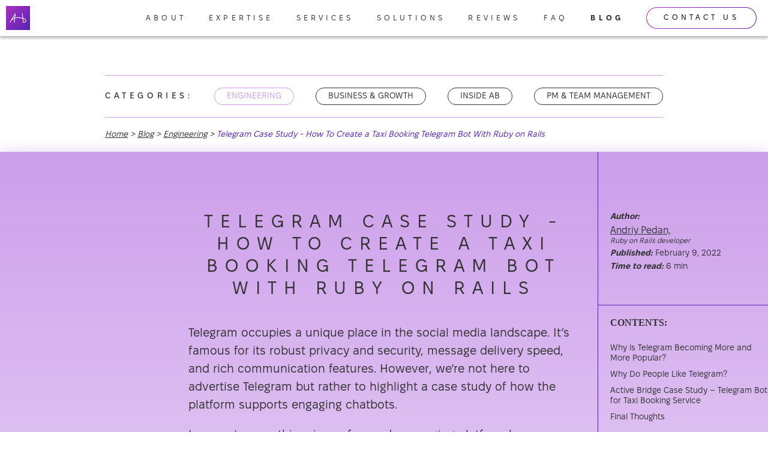

--- FILE ---
content_type: text/html; charset=utf-8
request_url: https://activebridge.org/blog/telegram-case-study-how-to-create-a-taxi-booking-telegram-bot-with-ruby-on-rails
body_size: 12906
content:
<!doctype html> <html lang="en"> <head> <script>!function(e,t,a,n,r){e[n]=e[n]||[],e[n].push({"gtm.start":(new Date).getTime(),event:"gtm.js"});var g=t.getElementsByTagName(a)[0],m=t.createElement(a),s="dataLayer"!=n?"&l="+n:"";m.async=!0,m.src="https://www.googletagmanager.com/gtm.js?id="+r+s,g.parentNode.insertBefore(m,g)}(window,document,"script","dataLayer","GTM-PH7L55P");</script> <meta charset="utf-8"> <meta name="color-scheme" content="dark"> <script type="application/ld+json">
  {
    "@context": "https://schema.org",
    "@type": "Article",
    "headline": "Telegram Bot With Ruby on Rails: Taxi Booking Case",
    "description": "It's famous for its robust privacy and security, message delivery speed, and rich communication features",
    "datePublished": "2022-02-09",
    "dateModified": "2022-02-09",
    "author": {
      "@type": "Person",
      "name": "Andriy Pedan",
      "url": ""
    },
    "publisher": {
      "@type": "Organization",
      "name": "Active Bridge",
      "url": "https://activebridge.org",
      "logo": {
        "@type": "ImageObject",
        "url": "https://imgur.com/SUEWchJ",
        "width": 250,
        "height": 50
      }
    },
    "mainEntityOfPage": {
      "@type": "WebPage",
      "@id": "https://activebridge.org/blog/telegram-case-study-how-to-create-a-taxi-booking-telegram-bot-with-ruby-on-rails"
    },
    "image": {
      "@type": "ImageObject",
      "url": "https://activebridge.org/assets/images/blog/posts/engineering/telegram-case-study-how-to-create-a-taxi-booking-telegram-bot-with-ruby-on-rails-back.webp",
      "width": 1200,
      "height": 630
    }
  }
</script> <script type="application/ld+json">
  {
    "@context": "https://schema.org",
    "@type": "BreadcrumbList",
    "itemListElement": [
      {
        "@type": "ListItem",
        "position": 1,
        "name": "Home",
        "item": "https://activebridge.org/"
      },
      {
        "@type": "ListItem",
        "position": 2,
        "name": "Blog",
        "item": "https://activebridge.org/blog"
      },
      {
        "@type": "ListItem",
        "position": 3,
        "name": "Telegram Bot With Ruby on Rails: Taxi Booking Case",
        "item": "https://activebridge.org/blog/telegram-case-study-how-to-create-a-taxi-booking-telegram-bot-with-ruby-on-rails"
      }
    ]
  }
</script> <script type="application/ld+json">
  {
    "@context": "https://schema.org",
    "@type": "Organization",
    "name": "Active Bridge",
    "url": "https://activebridge.org",
    "logo": "https://imgur.com/SUEWchJ",
    "contactPoint": {
      "@type": "ContactPoint",
      "contactType": "customer service",
      "telephone": "+18888053503",
      "email": "contact@activebridge.org",
      "availableLanguage": ["English", "Ukrainian"]
    },
    "sameAs": [
      "https://www.linkedin.com/company/active-bridge/",
      "https://github.com/activebridge",
      "https://www.facebook.com/ActiveBridgeTeam",
      "https://twitter.com/activebridge"
    ]
  }
</script> <meta name="viewport" content="width=device-width, initial-scale=1.0"> <meta name="description" content="It's famous for its robust privacy and security, message delivery speed, and rich communication features"> <meta property="og:type" content="company"> <meta property="og:url" content="https://activebridge.org/"> <meta property="og:site_name" content="activebridge.org"> <meta property="og:title" content="Telegram Bot With Ruby on Rails: Taxi Booking Case"> <meta property="og:description" content="It's famous for its robust privacy and security, message delivery speed, and rich communication features"> <meta property="og:image" content="https://activebridge.org/assets/images/FB_Cover_Dark.webp"> <meta name="view-transition" content="same-origin"/> <title>Telegram Bot With Ruby on Rails: Taxi Booking Case</title> <link rel="icon" href="data:image/svg+xml,%3csvg xmlns='http://www.w3.org/2000/svg'%20viewBox='0 0 100 100'%3E%3ClinearGradient id='a' x1='0' x2='100' y1='0' y2='100' gradientUnits='userSpaceOnUse'%3E%3Cstop offset='0' style='stop-color:%23aa30be' /%3E%3Cstop offset='1' style='stop-color:%235723b5' /%3E%3C/linearGradient%3E%3Cpath fill='url(%23a)' d='M0 0h100v100H0z' /%3E%3Cpath fill='%23FFF' d='M74 69.5c-.7 0-1.4 0-2.1-.1-.6-.1-1.1-.5-1.1-1.1l-1.8-16c-9-2.9-21.2-4.1-31.2-1.3l-2.3 17.4c-.1.7-.7 1.2-1.5 1.1-.7-.1-1.2-.7-1.1-1.5L35 51.8c-1 .4-1.9.8-2.8 1.2-4.9 2.5-8.2 6.1-10.5 9.4l-3.9 6.3c-.4.6-1.2.8-1.8.4-.6-.4-.8-1.2-.4-1.8.3-.4.6-1 .9-1.5.8-1.4 1.8-3.1 3.1-5L37.9 31c.3-.5 1-.8 1.5-.5.6.2.9.8.9 1.4l-2.2 16.2c9.9-2.4 21.5-1.4 30.5 1.3l-1.9-17.5c-.1-.7.4-1.4 1.1-1.4.7-.1 1.4.4 1.4 1.1l2 18.6c2.8 1 5.2 2.1 7.2 3.3 3.9 2.4 6 5.2 6 7.9 0 2-.9 3.9-2.5 5.3-1.8 1.9-4.7 2.8-7.9 2.8zm-.8-2.6c2.9.2 5.5-.6 7.1-2 1.1-1 1.7-2.1 1.7-3.3 0-1.8-1.7-3.8-4.8-5.7-1.5-1-3.4-1.9-5.5-2.7l1.5 13.7zM36.9 37.7l-9.2 15c1-.7 2.2-1.4 3.4-2 1.4-.7 2.8-1.3 4.4-1.8l1.4-11.2z' /%3E%3C/svg%3E%0A"> <link rel="icon" href="/assets/images/favicon.png" type="image/png"> <link rel="stylesheet" href="/assets/main.css"> <script src="/assets/js/application.js" defer></script> <script src="/assets/js/navbar.js" defer></script> <script src="/assets/js/post.js" defer></script> <style> @view-transition { navigation: auto; } </style> <link rel="stylesheet" href="/assets/css/main.css"/> <link rel="preconnect" href="https://fonts.googleapis.com"> <link rel="preconnect" href="https://fonts.gstatic.com" crossorigin> <link rel="preload" as="image" href="/assets/images/team/team-bg.webp"/> <link rel="preload" as="image" href="/assets/images/index/background.webp"/> </head> <body> <noscript><iframe src="https://www.googletagmanager.com/ns.html?id=GTM-PH7L55P" height="0" width="0" style="display:none;visibility:hidden"></iframe></noscript> <div class="body-content"> <div class="body-content__main-section"> <section class="main-section"> <section class="post-navigation" style="view-transition-name: post-navigation-block"> <div class="wrapper"> <div class="blog-main__navigation"> <p class="block-sub-title cera-medium mb-0">Categories:</p> <a class="active" style="pointer-events:none">Engineering</a> <a class="" style="pointer-events:none">Business & Growth</a> <a class="" style="pointer-events:none">Inside Ab</a> <a class="" style="pointer-events:none">Pm & Team Management</a> </div> <nav class="post-breadcrumb"> <ul> <li><a href="/">Home</a></li> <li><a href="/blog">Blog</a></li> <li><a href="/blog/engineering/">Engineering</a></li> <li><span aria-current="page">Telegram Case Study - How To Create a Taxi Booking Telegram Bot With Ruby on Rails</span></li> </ul> </nav> </div> </section> <section class='post-content' style="view-transition-name: telegram-case-study-how-to-create-a-taxi-booking-telegram-bot-with-ruby-on-rails"> <div class="post-content__left-block"></div> <section class="post-content__main wrapper"> <h1 class="block-cera-title">Telegram Case Study - How To Create a Taxi Booking Telegram Bot With Ruby on Rails</h1> <div class="post-content__mobile"><div class="post-content__description post-description"> <p class="post-description__title">Author:</p> <p class="post-description__author"><span>Andriy Pedan,</span><span> Ruby on Rails developer</span></p> <p class="post-description__title">Published: <span>February 9, 2022</span></p> <p class="post-description__title">Time to read: <span>6 min</span></p> </div> </div> <p>Telegram occupies a unique place in the social media landscape. It’s famous for its robust privacy and security, message delivery speed, and rich communication features. However, we’re not here to advertise Telegram but rather to highlight a case study of how the platform supports engaging chatbots.</p> <p>In recent years, this privacy-focused messaging platform has attracted the attention of all kinds of businesses looking to offer chatbots to their customers. Today, we’re going to be looking at one such company. We were approached by a Taxi company looking to provide their customers with an online cab booking service. Our developers chose Telegram for the cab booking chatbot because the Taxi company’s target audience actively uses this messenger platform (it’s one of the top three most used applications in the country!).</p> <p>With this in mind, let’s dive into why Telegram is a popular choice for chatbot-seeking companies and how we combined Telegram with Ruby on Rails to help a Taxi company achieve its goals.</p> <h2 id="why-is-telegram-becoming-more-and-more-popular">Why is Telegram Becoming More and More Popular?</h2> <p>Telegram is now the 10th most used social media platform worldwide and appears to be snowballing in popularity every year. In January 2021, the platform had passed the 500 million monthly active users (MAU) milestone, and this figure is expected to reach a whopping <a href="https://cybercrew.uk/blog/telegram-statistics/">1 billion in 2022</a>. But why is Telegram managing to attract so many new users?</p> <p><img src="https://i.imgur.com/TfUHUyc.png" alt="`monthly active users Telegram | Active Bridge`"/></p> <p>A lot was going on in the world when Telegram surpassed 500 MAU, and analysts believe several key events played a role in the app’s user boost. Essentially, the unique social, political, and economic landscape of the last few years has contributed to Telegram’s success.</p> <p>In a world thrown into social isolation due to the COVID-19 pandemic, people were forced to shift the majority of their communication online. And while the messaging giants Facebook and WhatsApp might seem like the obvious choice for this predicament, user sentiment towards these companies is trending downwards. The major social networks and messengers have been accused of non-transparent policies or have been the focus of high-profile data breaches. In other words, users no longer trust Facebook and Twitter.</p> <p>Around this time, WhatsApp received massive public backlash for its controversial privacy policy update. This update forced users to agree to share their personal data, including phone numbers, transaction data, and logs of how they interact with the app with Facebook or lose access to the app.</p> <p>Privacy rights were also a hot topic during this time for several reasons. Then sitting President Trump was banned from Twitter, and Apple removed right-wing focused social media app Parler from the App Store. These two events happened shortly after the Capitol riot on January 6, 2021, and Telegram gained 25 million new users in <a href="https://www.telegraph.co.uk/technology/2021/01/11/trump-supporters-flock-messaging-app-telegram-parler-goes-offline/">72 hours</a>. If that wasn’t enough, a total of 169.28 million people joined Telegram in <a href="https://www.statista.com/statistics/1260684/telegram-global-downloads-by-region/">the first quarter of 2021</a>.</p> <p>More recently, Telegram announced they added 70 million new users during the recent <a href="https://www.theverge.com/2021/10/6/22712191/telegram-70-million-new-users-facebook-outage-surge-whatsapp">Facebook outage in October</a>.</p> <h2 id="why-do-people-like-telegram">Why Do People Like Telegram?</h2> <p>So far, we’ve discussed the climate that led so many users to download Telegram, but what keeps them around? What specific features do users like?</p> <h3 id="performance-speed">Performance Speed</h3> <p>Telegram allows vast amounts of data and files to be stored on a special server, essentially becoming a free cloud storage service for many users. Additionally, users can access their account from any connected device, making the app more multi-platform friendly than, for example, Whatsapp. Lastly, the app functions well on any device, even those with weak internet connections.</p> <h3 id="accessibility">Accessibility</h3> <p>It’s free, and we mean totally free. Users can download various materials, use additional features like secret messages, stickers, and file storage, without spending a penny.</p> <h3 id="small-but-mighty">Small but Mighty</h3> <p>Telegram built the app according to Material Design principles. This minimalistic design approach focuses on being bold, descriptive, and purposeful while eliminating clutter. The app has a simple user interface that allows users to solve issues quickly and with the minimum number of clicks. Another huge plus is the size of the application - it’s considerably smaller than competitors like WhatsApp and Viber.</p> <h3 id="security">Security</h3> <p>Telegram supports heavily encrypted conversations and has done so since its launch. Voice calls and group chats are end-to-end encrypted, and the app offers extra privacy measures like time-based self-destructive messages, files, and photos. In addition, they offer real-time secure and distributed cloud storage, login passwords, and two-factor authentication.</p> <h3 id="bots">Bots</h3> <p>People can use bots to enhance the functionality of Telegram and offer different user experiences. Third-party developers create bots using a dedicated API, and these bots can be programmed to respond to specific commands in personal and group chats. The bots can also leverage the internet or perform particular tasks. Telegram bots typically fall into two categories - entertainment or business. Entertainment bots can do things like help users search lyrics, download music, or play games with friends. And business bots can be varied in their purpose. For example, you can get project management bots, time-management bots, customer service bots, and of course, bots with a specific use case like the cab booking chatbot we’ll be looking at in the next section.</p> <p><img src="https://i.imgur.com/k8NBDnM.png" alt="`Telegram features users like | Active Bridge`"/></p> <h2 id="active-bridge-case-study--telegram-bot-for-taxi-booking-service">Active Bridge Case Study – Telegram Bot for Taxi Booking Service</h2> <p>We received a request from the client, a local electric taxi company operating in one of Ukraine’s cities. The company already had a website and mobile app for booking cabs. However, after conducting research, they felt that launching a Telegram bot would help increase the number of orders and make life easier for their customers. There were two main reasons behind this belief:</p> <ol> <li> <p>Chatbots have become more popular in recent years for several reasons, but one of the primary reasons is that users are getting tired of apps. People don’t want to clog up their devices with several 10s or even 100s of apps for every service they use, and it becomes even more frustrating when users feel they need to download an app for one-time use. In addition, downloading a new app takes time and effort. Chatbots solve this problem and provide convenience because they can function on different planes and channels.</p> </li> <li> <p>Businesses need a reliable customer service function in today’s highly competitive business environment. By introducing efficient chatbots, companies can handle vast numbers of customer requests all in one channel.</p> </li> </ol> <p>Interestingly, today, 41.3% of consumers use conversational marketing tools (chatbots) for purchases, and this figure is up 17.1% since 2019. This upwards trend suggests that chatbots aren’t just useful for customer service but can deliver in other areas like sales. Additionally, research shows that a significant 33% of consumers would like to use chatbots for reservations. In other words, a chatbot seemed like the obvious solution to the company’s problem. Next, we just had to decide which communication platform and technology stack to use.</p> <p>We decided to create a Telegram chatbot because Telegram was the most popular messenger among the users of this taxi service. We also decided to use the Ruby on Rails programming language due to its many benefits - it’s cost-effective, improves productivity, is easy to maintain, and is safe and secure.</p> <h3 id="the-task">The Task</h3> <ol> <li>Develop a Telegram chatbot with Ruby on Rails, allowing users to book a cab.</li> <li>Ensure that the chatbot has the same functionality as the application. For example, the users must be able to order a cab from point A to point B, add waypoints (additional stops) between the departure point and destination. In addition, users must be able to leave a comment and offer tips.</li> <li>Create an opportunity for new users to register via the Telegram bot.</li> </ol> <h3 id="the-solution">The Solution</h3> <p>1) Taxi booking Telegram Bot was added to an already existing taxi booking project implemented on Rails. The technology stack used was</p> <ul> <li>Ruby 2.4.1</li> <li>Rails 2.2.2</li> <li>PostgreSQL</li> </ul> <p>2) To implement the Telegram bot, we used the telegram-bot gem, which you can <a href="https://github.com/telegram-bot-rb/telegram-bot">find here</a>.</p> <p>3) To communicate with our backend, we implemented a controller named Api::WebhooksController that accepts webhooks from the Telegram bot. Events::Bot::Reply service handles accepted parameters. Events::Bot::Reply service parses commands sent by the user to the Telegram bot and provides responses using the TelegramOrder service.</p> <p>Api::WebhooksController that accepts webhooks from telegram bot.</p> <div class="language-plaintext highlighter-rouge"><div class="highlight"><pre class="highlight"><code>module Api
  class WebhooksController &lt; ApiApplicationController
    def update
      Events::Bot::Reply.(params['message'].merge(cards_url: new_card_url) || params['callback_query'])
      head 200
    end
  end
end
</code></pre></div></div> <p>Events::Bot::Reply service parses commands sent by user to telegram bot and provides some response using TelegramOrder service:</p> <div class="language-plaintext highlighter-rouge"><div class="highlight"><pre class="highlight"><code>module Events
  module Bot
    class Reply &lt; BaseEvent
      COMMANDS =  { start: 'start',
                    U0001F696: 'book',
                    U0001F44C: 'correct',
                    U0001F6AB: 'cancel',
                    U0001F197: 'go',
                    U0001F504: 'try_again',
                    U0001F44D: 'yes',
                    U0001F44E: 'no' }.freeze
      COMMANDLESS_STEPS = %w[waypoints_confirmation comment_confirmation comment rate_trip tips trips_payment].freeze
      CONFIRMATION_COMMANDS = %w[yes no].freeze

      private

      def parse_command(text)
        return unless text
        key = text.eql?("/start") ? "start" : text[0].to_yaml.gsub!(/[^0-9A-Za-z]/, '')
        COMMANDS[key.to_sym] if COMMANDS.keys.include?(key.to_sym)
      end

      def request_departure_address
        process_address(@text, 'departure')
      end

      def request_destination_address
        process_address(@text, 'destination')
      end

      def waypoints_confirmation
        @command == 'yes' ? telegram_order.confirm_waypoints : telegram_order.update_step(:comment_confirmation)
      end

      def telegram_order
        @telegram_order ||= TelegramOrder.new(current_user)
      end
</code></pre></div></div> <p>TelegramOrder service provides responses to chat:</p> <div class="language-plaintext highlighter-rouge"><div class="highlight"><pre class="highlight"><code>class TelegramOrder
  UPDATABLE_STEPS = { request_departure_address: :request_destination_address,
                      request_destination_address: :waypoints_confirmation,
                      waypoint: :waypoints_confirmation }.freeze
  METERS_IN_KILOMETERS = 1000

  attr_reader :user

  def initialize(user)
    @user = user
  end

  def perform(command)
    send(command)
  end

  def start
    return send_message(:request_contact) unless @user.persisted?
    return send_message(:start) unless unpaid_trips?
    self.step = :trips_payment
    send_message(:unpaid_trips)
  end

  def send_message(action)
    reply(:send_message, action)
  end

  def reply(action, message, args = {})
    @user.reply(action, message, args)
  end

  def book
    self.trip = { telegram_trip: true }
    update_step(:request_departure_address)
  end

  def confirm_waypoints
    send_message(:request_waypoint_address)
    self.step = :initial_waypoint
  end
</code></pre></div></div> <p>Temporary data stores on Redis:</p> <div class="language-plaintext highlighter-rouge"><div class="highlight"><pre class="highlight"><code>def trip
    JSON.parse(Redis.current.get("trip_#{@user.id}") || '{}', symbolize_names: true)
  end

  def trip=(attrs)
    Redis.current.set("trip_#{@user.id}", attrs.to_json)
  end

  def feedback
    JSON.parse(Redis.current.get("feedback_#{@user.id}") || '{}', symbolize_names: true)
  end

  def feedback=(attrs)
    Redis.current.set("feedback_#{@user.id}", attrs.to_json)
  end
</code></pre></div></div> <p>4) Registration is required to use the Taxi booking service via the Telegram bot. We designed the bot to ask users for their phone number and credit card to facilitate this. If the user is registered, they can log in by using their phone number. However, if they are unregistered, the bot will send a link so the user can complete the registration form.</p> <p>5) The user flow of the chatbot looks like this:</p> <ul> <li>Specify departure address.</li> <li>Specify waypoints between departure and destination.</li> <li>Specify destination address.</li> <li>Leave a comment for the driver.</li> <li>Leave feedback on the service.</li> <li>Leave a tip.</li> </ul> <h3 id="outcomes">Outcomes</h3> <ol> <li>We made a user-friendly interface for ordering a cab and got closer to the target audience of the company - it’s much faster and more convenient to go into your messenger than searching for the site, downloading the app, or searching for it on your phone.</li> <li>We reduced the average order time - it can be done in only a few clicks and takes under one minute.</li> <li>The number of orders increased by ~10% during the 2-week test period of the bot.</li> </ol> <h2 id="final-thoughts">Final Thoughts</h2> <p>If your company is interested in developing a taxi booking app or any other chatbot to serve your customers better, you can check out some ways to do that<a href="/blog/how-to-build-uber-car-animation-using-mapbox-markers"> here</a>. Alternatively, you can email us for more information on chatbot solutions. Our dedicated specialists are always ready to help!</p> </section> <div class="post-content__right-block" style="view-transition-name: post-rigth-block"> <div class="post-content__desktop"><div class="post-content__description post-description"> <p class="post-description__title">Author:</p> <p class="post-description__author"><span>Andriy Pedan,</span><span> Ruby on Rails developer</span></p> <p class="post-description__title">Published: <span>February 9, 2022</span></p> <p class="post-description__title">Time to read: <span>6 min</span></p> </div> </div> <div class="post-content__sticky-block"> <div class="post-content__navigation post-content__desktop"> <p>Contents:</p> </div> <div class="post-content__share"> <p>Share:</p> <div class="post-content__share-links"> <a href="https://activebridge.org/blog/telegram-case-study-how-to-create-a-taxi-booking-telegram-bot-with-ruby-on-rails" data-link="clone"> <svg xmlns="http://www.w3.org/2000/svg" height="16" width="16" viewBox="0 0 512 512"><path d="M288 448H64V224h64V160H64c-35.3 0-64 28.7-64 64V448c0 35.3 28.7 64 64 64H288c35.3 0 64-28.7 64-64V384H288v64zm-64-96H448c35.3 0 64-28.7 64-64V64c0-35.3-28.7-64-64-64H224c-35.3 0-64 28.7-64 64V288c0 35.3 28.7 64 64 64z"/></svg> </a> <a href="https://www.facebook.com/sharer/sharer.php?u=https://activebridge.org/blog/telegram-case-study-how-to-create-a-taxi-booking-telegram-bot-with-ruby-on-rails" data-link="share"> <svg xmlns="http://www.w3.org/2000/svg" height="16" width="10" viewBox="0 0 320 512"><path d="M80 299.3V512H196V299.3h86.5l18-97.8H196V166.9c0-51.7 20.3-71.5 72.7-71.5c16.3 0 29.4 .4 37 1.2V7.9C291.4 4 256.4 0 236.2 0C129.3 0 80 50.5 80 159.4v42.1H14v97.8H80z"/></svg> </a> <a href="https://www.linkedin.com/shareArticle?mini=true&url=https://activebridge.org/blog/telegram-case-study-how-to-create-a-taxi-booking-telegram-bot-with-ruby-on-rails" data-link="share"> <svg xmlns="http://www.w3.org/2000/svg" height="16" width="14" viewBox="0 0 448 512"><path d="M100.3 448H7.4V148.9h92.9zM53.8 108.1C24.1 108.1 0 83.5 0 53.8a53.8 53.8 0 0 1 107.6 0c0 29.7-24.1 54.3-53.8 54.3zM447.9 448h-92.7V302.4c0-34.7-.7-79.2-48.3-79.2-48.3 0-55.7 37.7-55.7 76.7V448h-92.8V148.9h89.1v40.8h1.3c12.4-23.5 42.7-48.3 87.9-48.3 94 0 111.3 61.9 111.3 142.3V448z"/></svg> </a> <a href="https://twitter.com/intent/tweet?url=https://activebridge.org/blog/telegram-case-study-how-to-create-a-taxi-booking-telegram-bot-with-ruby-on-rails" data-link="share"> <svg xmlns="http://www.w3.org/2000/svg" height="16" width="16" viewBox="0 0 512 512"><path d="M459.4 151.7c.3 4.5 .3 9.1 .3 13.6 0 138.7-105.6 298.6-298.6 298.6-59.5 0-114.7-17.2-161.1-47.1 8.4 1 16.6 1.3 25.3 1.3 49.1 0 94.2-16.6 130.3-44.8-46.1-1-84.8-31.2-98.1-72.8 6.5 1 13 1.6 19.8 1.6 9.4 0 18.8-1.3 27.6-3.6-48.1-9.7-84.1-52-84.1-103v-1.3c14 7.8 30.2 12.7 47.4 13.3-28.3-18.8-46.8-51-46.8-87.4 0-19.5 5.2-37.4 14.3-53 51.7 63.7 129.3 105.3 216.4 109.8-1.6-7.8-2.6-15.9-2.6-24 0-57.8 46.8-104.9 104.9-104.9 30.2 0 57.5 12.7 76.7 33.1 23.7-4.5 46.5-13.3 66.6-25.3-7.8 24.4-24.4 44.8-46.1 57.8 21.1-2.3 41.6-8.1 60.4-16.2-14.3 20.8-32.2 39.3-52.6 54.3z"/></svg> </a> </div> </div> </div> </div> </section> <div class="post-content__read-also-block"> <div class="wrapper"> <div class="prev-next-posts-mob-title"><p>Read Also</p></div> <div class="posts prev-next-posts"> <a class="posts__post" href="/blog/heroku-vs-aws-which-cloud-service-is-best-for-your-healthcare-project" style="view-transition-name: "> <div class="post__link-block"> <p class="post__title">Heroku vs AWS: Which Cloud Service Is Best for Your Healthcare Project?</p> </div> <div class="post__info-block" style="--image: url('/assets/images/blog/posts/engineering/heroku-vs-aws-which-cloud-service-is-best-for-your-healthcare-project-back.webp') "> <div class="post__info-block-description"> <p class="">Author: <span>Dasha</span></p> <p class="">Published: <span>April 19, 2022</span></p> <p class="">Time to read: <span>4 min</span></p> </div> <p class="post__info-block-category">Engineering</p> </div> </a> <div class="prev-next-posts__read-also"><p>Read Also</p></div> <a class="posts__post" href="/blog/why-you-should-choose-react-js-with-rails-backend-for-your-web-app" style="view-transition-name: "> <div class="post__link-block"> <p class="post__title">Why You Should Choose React.js With Rails Backend for Your Web App</p> </div> <div class="post__info-block" style="--image: url('/assets/images/blog/posts/engineering/why-you-should-choose-react-js-with-rails-backend-for-your-web-app-back.webp') "> <div class="post__info-block-description"> <p class="">Author: <span>Dasha</span></p> <p class="">Published: <span>January 20, 2022</span></p> <p class="">Time to read: <span>5 min</span></p> </div> <p class="post__info-block-category">Engineering</p> </div> </a> </div> </div> </div> </section> <footer class="footer"> <ul class="footer__navigation"> <li class="footer__navigation-item desktop-only"> <a href="/about" class="footer__navigation-link bold"> About </a> <ul class="footer__navigation-subitems"> <li> <a href="/about/team" class="footer__navigation-sub-link"> Team </a> </li> </ul> </li> <li class="footer__navigation-item desktop-only"> <a href="/expertise/" class="footer__navigation-link bold"> Expertise </a> </li> <li class="footer__navigation-item desktop-only"> <a href="/services/" class="footer__navigation-link bold"> Services </a> <ul class="footer__navigation-subitems"> <li> <a href="/services/web-development" class="footer__navigation-sub-link"> Web Development </a> </li> <li> <a href="/services/ruby-on-rails-development" class="footer__navigation-sub-link"> RoR development </a> </li> <li> <a href="/services/mobile-app-development" class="footer__navigation-sub-link"> Mobile App Development </a> </li> <li> <a href="/services/dedicated-teams-cooperation" class="footer__navigation-sub-link"> Staff Augmentation </a> </li> <li> <a href="/services/project-development-cooperation" class="footer__navigation-sub-link"> Project Development </a> </li> </ul> </li> <li class="footer__navigation-item desktop-only"> <a href="/solutions/" class="footer__navigation-link bold"> Solutions </a> <ul class="footer__navigation-subitems"> <li> <a href="/solutions/healthcare-hipaa-case" class="footer__navigation-sub-link"> HealthTech/HIPAA-compliant </a> </li> <li> <a href="/solutions/insurtech-case" class="footer__navigation-sub-link"> InsurTech/Cloud Software </a> </li> <li> <a href="/solutions/marketplace-case" class="footer__navigation-sub-link"> B2C Marketplace/SaaS </a> </li> <li> <a href="/solutions/ecommerce-case" class="footer__navigation-sub-link"> E-commerce/CRM </a> </li> <li> <a href="/solutions/taxi-and-transportation-case" class="footer__navigation-sub-link"> Travel/Logistic </a> </li> </ul> </li> <li class="footer__navigation-item desktop-only"> <a href="/reviews/" class="footer__navigation-link bold"> Reviews </a> </li> <li class="footer__navigation-item desktop-only"> <a href="/faq/" class="footer__navigation-link bold"> FAQ </a> </li> <li class="footer__navigation-item desktop-only"> <a href="/blog/" class="footer__navigation-link bold"> Blog </a> </li> <li class="footer__navigation-last-item desktop-only"> <a class="footer__navigation-link bold" href="/reviews"> Reviews </a> <a class="footer__navigation-link bold" href="/faq"> FAQ </a> <a class="footer__navigation-link bold" href="/blog"> Blog </a> <a class="footer__navigation-link bold" href="/privacy_policy"> Privacy Policy </a> <div class="footer__navigation-social-icons desktop-only"> <a href="https://www.linkedin.com/company/active-bridge" aria-label="linkedin"> <svg xmlns="http://www.w3.org/2000/svg" xml:space="preserve" viewBox="0 0 155.1 155.1"><path fill="#c1c9d6" d="M152.1 3v149.1H3V3h149.1m3-3H0v155.1h155.1V0z"/><path fill="#c1c9d6" d="M118.2 118.2V88.4c0-14.6-3.1-25.8-20.2-25.8-8.2 0-13.7 4.5-15.9 8.8h-.2V64H65.7v54.3h16.8v-27c0-7.1 1.3-13.9 10.1-13.9 8.6 0 8.8 8.1 8.8 14.4v26.4h16.8zm-80-54.3h16.9v54.3H38.2V63.9zm8.5-27c-5.4 0-9.8 4.4-9.8 9.8s4.4 9.9 9.8 9.9 9.8-4.5 9.8-9.9c-.1-5.4-4.4-9.8-9.8-9.8z"/></svg> </a> <a href="https://github.com/activebridge" aria-label="github"> <svg xmlns="http://www.w3.org/2000/svg" xml:space="preserve" viewBox="0 0 155.1 155.1"><path fill="#c1c9d6" d="M152.1 3v149.1H3V3h149.1m3-3H0v155.1h155.1V0z"/><path fill="#c1c9d6" d="M60.6 152.1s3.1-1 3.2-2.7c.2-4.4 0-8.7 0-12.9-3.2.1-6.2.5-9.1.4-6.6-.4-11.6-3.2-14.2-9.6-1.6-3.8-3.9-7.1-7.5-9.2-.7-.4-1.3-1-1.8-1.6-.7-.8-.6-1.6.5-1.8 1.1-.2 2.3-.4 3.3-.2 4.2.8 7.1 3.4 9.3 6.9 4.4 6.9 11.2 9 18.8 5.8.4-.2 1-.6 1-1 .6-3.1 1.8-5.9 4.1-8.3-2.6-.5-4.9-.8-7.3-1.4-6.7-1.6-12.7-4.3-17.2-9.9-3.6-4.5-5.2-9.8-6-15.5-1.2-8.8-.1-17.1 5.9-24.2.3-.4.5-1.1.3-1.5-1.5-5-1.3-9.9.2-14.8.8-2.6 1-2.7 3.6-2.3.2 0 .3.1.5.1 5.3.9 9.8 3.4 14.3 6.2.6.4 1.5.6 2.2.4 10.7-2.6 21.4-2.6 32 0 .6.1 1.4-.1 2-.4 2.4-1.3 4.8-2.7 7.2-4 2.9-1.4 5.9-2.5 9.1-2.4.6 0 1.4.6 1.6 1.1 2 5.2 2.4 10.5.8 15.9-.2.6.1 1.4.4 2 1.5 2.8 3.7 5.4 4.7 8.4 3 9.1 1.9 18.2-2.2 26.7-3.7 7.9-10.6 11.8-18.7 13.9-2.7.7-5.6 1.1-8.5 1.7 3.9 4.1 4.5 9 4.4 14.2-.1 5.3-.1 10.7-.1 16 0 2.6 1.1 4 3.1 4.1l-39.9-.1z"/></svg> </a> <a href="https://www.facebook.com/ActiveBridgeTeam" aria-label="facebook"> <svg xmlns="http://www.w3.org/2000/svg" xml:space="preserve" viewBox="0 0 155.1 155.1"><path fill="#c1c9d6" d="M85.6 155.1v-47h15.8l2.4-18.3H85.6V78c0-5.3 1.5-8.9 9.1-8.9h9.7V52.7c-1.7-.2-7.4-.7-14.1-.7-14 0-23.6 8.5-23.6 24.2v13.5H50.8V108h15.8v47h19z"/><path fill="#c1c9d6" d="M152.1 3v149.1H3V3h149.1m3-3H0v155.1h155.1V0z"/></svg> </a> <a href="https://www.instagram.com/active.bridge" aria-label="instagram"> <svg xmlns="http://www.w3.org/2000/svg" xml:space="preserve" viewBox="0 0 155.1 155.1"><path fill="#c1c9d6" d="M152.1 3v149.1H3V3h149.1m3-3H0v155.1h155.1V0z"/><path fill="#c1c9d6" d="M118.2 60.7c-.2-4.3-.9-7.3-1.9-9.9-1-2.7-2.6-5.2-4.7-7.3-2-2.1-4.5-3.7-7.2-4.7-2.6-1-5.6-1.7-9.9-1.9-4.4-.2-5.8-.3-16.9-.3s-12.5 0-16.9.2c-4.3.2-7.3.9-9.9 1.9-2.7 1-5.2 2.6-7.3 4.7-2.1 2-3.7 4.5-4.7 7.2-1 2.6-1.7 5.6-1.9 9.9-.2 4.4-.3 5.8-.3 16.9s0 12.5.2 16.9c.2 4.3.9 7.3 1.9 9.9 1 2.7 2.7 5.2 4.7 7.3 2 2.1 4.5 3.7 7.2 4.7 2.6 1 5.6 1.7 9.9 1.9 4.4.2 5.8.2 16.9.2s12.5 0 16.9-.2c4.3-.2 7.3-.9 9.9-1.9 5.5-2.1 9.8-6.5 12-12 1-2.6 1.7-5.6 1.9-9.9.2-4.4.2-5.8.2-16.9s.1-12.3-.1-16.7zm-7.3 33.4c-.2 4-.8 6.2-1.4 7.6-1.4 3.6-4.2 6.4-7.8 7.8-1.4.6-3.6 1.2-7.6 1.4-4.3.2-5.6.2-16.5.2s-12.2 0-16.5-.2c-4-.2-6.2-.8-7.6-1.4-1.8-.7-3.4-1.7-4.7-3.1-1.4-1.3-2.4-2.9-3.1-4.7-.6-1.4-1.2-3.6-1.4-7.6-.2-4.3-.2-5.6-.2-16.5s0-12.2.2-16.5c.2-4 .8-6.2 1.4-7.6.7-1.8 1.7-3.4 3.1-4.7 1.3-1.4 2.9-2.4 4.7-3.1 1.4-.6 3.6-1.2 7.6-1.4 4.3-.2 5.6-.2 16.5-.2s12.2 0 16.5.2c4 .2 6.2.8 7.6 1.4 1.8.7 3.4 1.7 4.7 3.1 1.4 1.3 2.4 2.9 3.1 4.7.6 1.4 1.2 3.6 1.4 7.6.2 4.3.2 5.6.2 16.5s0 12.2-.2 16.5zM77.6 56.5c-11.6 0-21 9.4-21 21s9.4 21 21 21 21-9.4 21-21-9.4-21-21-21zm0 34.7c-7.5 0-13.6-6.1-13.6-13.6s6-13.7 13.6-13.7c7.5 0 13.6 6.1 13.6 13.6s-6.1 13.7-13.6 13.7zm26.7-35.5c0 2.7-2.2 4.9-4.9 4.9s-4.9-2.2-4.9-4.9 2.2-4.9 4.9-4.9 4.9 2.2 4.9 4.9z"/></svg> </a> <a href="https://twitter.com/activebridge" aria-label="twitter"> <svg xmlns="http://www.w3.org/2000/svg" xml:space="preserve" viewBox="0 0 155.1 155.1"><path fill="#c1c9d6" d="M152.1 3v149.1H3V3h149.1m3-3H0v155.1h155.1V0z"/><path fill="#c1c9d6" d="M119.9 51.3c-3.2 1.4-6.5 2.3-10 2.7 3.6-2.2 6.4-5.5 7.6-9.6-3.4 2-7.1 3.4-11 4.2-3.2-3.4-7.7-5.5-12.7-5.5-9.6 0-17.4 7.8-17.4 17.4 0 1.4.1 2.7.4 4-14.5-.7-27.2-7.6-35.8-18.2-1.5 2.6-2.4 5.6-2.4 8.8 0 6 3.1 11.4 7.7 14.4-2.8-.1-5.5-.9-7.9-2.1v.2c0 8.4 6 15.5 13.9 17.1-1.4.4-3 .6-4.6.6-1.1 0-2.2-.1-3.3-.3 2.3 6.9 8.6 11.9 16.2 12.1-5.9 4.6-13.4 7.4-21.6 7.4-1.4 0-2.8-.1-4.2-.2 7.7 5 16.8 7.8 26.7 7.8 32 0 49.5-26.5 49.5-49.5 0-.8 0-1.5-.1-2.2 3.8-2.6 6.7-5.6 9-9.1z"/></svg> </a> </div> </li> <li class="footer__navigation-social-icons mobile-only"> <a href="https://www.linkedin.com/company/active-bridge" aria-label="linkedin"> <svg xmlns="http://www.w3.org/2000/svg" xml:space="preserve" viewBox="0 0 155.1 155.1"><path fill="#c1c9d6" d="M152.1 3v149.1H3V3h149.1m3-3H0v155.1h155.1V0z"/><path fill="#c1c9d6" d="M118.2 118.2V88.4c0-14.6-3.1-25.8-20.2-25.8-8.2 0-13.7 4.5-15.9 8.8h-.2V64H65.7v54.3h16.8v-27c0-7.1 1.3-13.9 10.1-13.9 8.6 0 8.8 8.1 8.8 14.4v26.4h16.8zm-80-54.3h16.9v54.3H38.2V63.9zm8.5-27c-5.4 0-9.8 4.4-9.8 9.8s4.4 9.9 9.8 9.9 9.8-4.5 9.8-9.9c-.1-5.4-4.4-9.8-9.8-9.8z"/></svg> </a> <a href="https://github.com/activebridge" aria-label="github"> <svg xmlns="http://www.w3.org/2000/svg" xml:space="preserve" viewBox="0 0 155.1 155.1"><path fill="#c1c9d6" d="M152.1 3v149.1H3V3h149.1m3-3H0v155.1h155.1V0z"/><path fill="#c1c9d6" d="M60.6 152.1s3.1-1 3.2-2.7c.2-4.4 0-8.7 0-12.9-3.2.1-6.2.5-9.1.4-6.6-.4-11.6-3.2-14.2-9.6-1.6-3.8-3.9-7.1-7.5-9.2-.7-.4-1.3-1-1.8-1.6-.7-.8-.6-1.6.5-1.8 1.1-.2 2.3-.4 3.3-.2 4.2.8 7.1 3.4 9.3 6.9 4.4 6.9 11.2 9 18.8 5.8.4-.2 1-.6 1-1 .6-3.1 1.8-5.9 4.1-8.3-2.6-.5-4.9-.8-7.3-1.4-6.7-1.6-12.7-4.3-17.2-9.9-3.6-4.5-5.2-9.8-6-15.5-1.2-8.8-.1-17.1 5.9-24.2.3-.4.5-1.1.3-1.5-1.5-5-1.3-9.9.2-14.8.8-2.6 1-2.7 3.6-2.3.2 0 .3.1.5.1 5.3.9 9.8 3.4 14.3 6.2.6.4 1.5.6 2.2.4 10.7-2.6 21.4-2.6 32 0 .6.1 1.4-.1 2-.4 2.4-1.3 4.8-2.7 7.2-4 2.9-1.4 5.9-2.5 9.1-2.4.6 0 1.4.6 1.6 1.1 2 5.2 2.4 10.5.8 15.9-.2.6.1 1.4.4 2 1.5 2.8 3.7 5.4 4.7 8.4 3 9.1 1.9 18.2-2.2 26.7-3.7 7.9-10.6 11.8-18.7 13.9-2.7.7-5.6 1.1-8.5 1.7 3.9 4.1 4.5 9 4.4 14.2-.1 5.3-.1 10.7-.1 16 0 2.6 1.1 4 3.1 4.1l-39.9-.1z"/></svg> </a> <a href="https://www.facebook.com/ActiveBridgeTeam" aria-label="facebook"> <svg xmlns="http://www.w3.org/2000/svg" xml:space="preserve" viewBox="0 0 155.1 155.1"><path fill="#c1c9d6" d="M85.6 155.1v-47h15.8l2.4-18.3H85.6V78c0-5.3 1.5-8.9 9.1-8.9h9.7V52.7c-1.7-.2-7.4-.7-14.1-.7-14 0-23.6 8.5-23.6 24.2v13.5H50.8V108h15.8v47h19z"/><path fill="#c1c9d6" d="M152.1 3v149.1H3V3h149.1m3-3H0v155.1h155.1V0z"/></svg> </a> <a href="https://www.instagram.com/active.bridge" aria-label="instagram"> <svg xmlns="http://www.w3.org/2000/svg" xml:space="preserve" viewBox="0 0 155.1 155.1"><path fill="#c1c9d6" d="M152.1 3v149.1H3V3h149.1m3-3H0v155.1h155.1V0z"/><path fill="#c1c9d6" d="M118.2 60.7c-.2-4.3-.9-7.3-1.9-9.9-1-2.7-2.6-5.2-4.7-7.3-2-2.1-4.5-3.7-7.2-4.7-2.6-1-5.6-1.7-9.9-1.9-4.4-.2-5.8-.3-16.9-.3s-12.5 0-16.9.2c-4.3.2-7.3.9-9.9 1.9-2.7 1-5.2 2.6-7.3 4.7-2.1 2-3.7 4.5-4.7 7.2-1 2.6-1.7 5.6-1.9 9.9-.2 4.4-.3 5.8-.3 16.9s0 12.5.2 16.9c.2 4.3.9 7.3 1.9 9.9 1 2.7 2.7 5.2 4.7 7.3 2 2.1 4.5 3.7 7.2 4.7 2.6 1 5.6 1.7 9.9 1.9 4.4.2 5.8.2 16.9.2s12.5 0 16.9-.2c4.3-.2 7.3-.9 9.9-1.9 5.5-2.1 9.8-6.5 12-12 1-2.6 1.7-5.6 1.9-9.9.2-4.4.2-5.8.2-16.9s.1-12.3-.1-16.7zm-7.3 33.4c-.2 4-.8 6.2-1.4 7.6-1.4 3.6-4.2 6.4-7.8 7.8-1.4.6-3.6 1.2-7.6 1.4-4.3.2-5.6.2-16.5.2s-12.2 0-16.5-.2c-4-.2-6.2-.8-7.6-1.4-1.8-.7-3.4-1.7-4.7-3.1-1.4-1.3-2.4-2.9-3.1-4.7-.6-1.4-1.2-3.6-1.4-7.6-.2-4.3-.2-5.6-.2-16.5s0-12.2.2-16.5c.2-4 .8-6.2 1.4-7.6.7-1.8 1.7-3.4 3.1-4.7 1.3-1.4 2.9-2.4 4.7-3.1 1.4-.6 3.6-1.2 7.6-1.4 4.3-.2 5.6-.2 16.5-.2s12.2 0 16.5.2c4 .2 6.2.8 7.6 1.4 1.8.7 3.4 1.7 4.7 3.1 1.4 1.3 2.4 2.9 3.1 4.7.6 1.4 1.2 3.6 1.4 7.6.2 4.3.2 5.6.2 16.5s0 12.2-.2 16.5zM77.6 56.5c-11.6 0-21 9.4-21 21s9.4 21 21 21 21-9.4 21-21-9.4-21-21-21zm0 34.7c-7.5 0-13.6-6.1-13.6-13.6s6-13.7 13.6-13.7c7.5 0 13.6 6.1 13.6 13.6s-6.1 13.7-13.6 13.7zm26.7-35.5c0 2.7-2.2 4.9-4.9 4.9s-4.9-2.2-4.9-4.9 2.2-4.9 4.9-4.9 4.9 2.2 4.9 4.9z"/></svg> </a> <a href="https://twitter.com/activebridge" aria-label="twitter"> <svg xmlns="http://www.w3.org/2000/svg" xml:space="preserve" viewBox="0 0 155.1 155.1"><path fill="#c1c9d6" d="M152.1 3v149.1H3V3h149.1m3-3H0v155.1h155.1V0z"/><path fill="#c1c9d6" d="M119.9 51.3c-3.2 1.4-6.5 2.3-10 2.7 3.6-2.2 6.4-5.5 7.6-9.6-3.4 2-7.1 3.4-11 4.2-3.2-3.4-7.7-5.5-12.7-5.5-9.6 0-17.4 7.8-17.4 17.4 0 1.4.1 2.7.4 4-14.5-.7-27.2-7.6-35.8-18.2-1.5 2.6-2.4 5.6-2.4 8.8 0 6 3.1 11.4 7.7 14.4-2.8-.1-5.5-.9-7.9-2.1v.2c0 8.4 6 15.5 13.9 17.1-1.4.4-3 .6-4.6.6-1.1 0-2.2-.1-3.3-.3 2.3 6.9 8.6 11.9 16.2 12.1-5.9 4.6-13.4 7.4-21.6 7.4-1.4 0-2.8-.1-4.2-.2 7.7 5 16.8 7.8 26.7 7.8 32 0 49.5-26.5 49.5-49.5 0-.8 0-1.5-.1-2.2 3.8-2.6 6.7-5.6 9-9.1z"/></svg> </a> </li> </ul> <div class="contact-info"> <div class="contact-info__container"> <a class="contact-info__item bold mobile-only" href="/blog"> Blog </a> <div class="contact-info__contacts"> <a class="contact-info__item" href="/cdn-cgi/l/email-protection#3c1c5f5352485d5f487c5d5f48554a595e4e55585b5912534e5b"> <span class="__cf_email__" data-cfemail="cdaea2a3b9acaeb98dacaeb9a4bba8afbfa4a9aaa8e3a2bfaa">[email&#160;protected]</span> </a> <a class="contact-info__item" href="tel: +18888053503"> +18888053503 </a> </div> <div class="footer__navigation-copyright desktop-only"> © 2013-2025, Active Bridge LLC </div> </div> <div class="contact-info__container desktop-only"> <div class="contact-info__item bold"> USA </div> <div class="contact-info__item"> Active Bridge, LLC </div> <div class="contact-info__item"> 4644 North 22nd Street </div> <div class="contact-info__item"> Phoenix, AZ 85016 </div> <div class="contact-info__item"> United States </div> </div> <div class="contact-info__container desktop-only"> <div class="contact-info__item bold"> Ukraine </div> <div class="contact-info__item"> Active Bridge, LLC </div> <div class="contact-info__item"> Yevhena Kukhartsia, 8 Street </div> <div class="contact-info__item"> Cherkasy 18000 </div> </div> <div class="footer__navigation-copyright mobile-only"> © 2013-2025, Active Bridge LLC </div> </div> </footer> </div> <div class="body-content__navigation"> <div class="body-content__navigation-links"> <header id="header"> <a class="logotype" href="/" aria-label="Active Bridge"> <svg xmlns="https://www.w3.org/2000/svg" xml:space="preserve" viewBox="0 0 100 100"> <linearGradient id="a" x1="0" x2="100" y1="0" y2="100" gradientUnits="userSpaceOnUse"> <stop offset="0" style="stop-color:#aa30be"/> <stop offset="1" style="stop-color:#5723b5"/> </linearGradient> <path fill="url(#a)" d="M0 0h100v100H0z"/> <path fill="#FFF" d="M74 69.5c-.7 0-1.4 0-2.1-.1-.6-.1-1.1-.5-1.1-1.1l-1.8-16c-9-2.9-21.2-4.1-31.2-1.3l-2.3 17.4c-.1.7-.7 1.2-1.5 1.1-.7-.1-1.2-.7-1.1-1.5L35 51.8c-1 .4-1.9.8-2.8 1.2-4.9 2.5-8.2 6.1-10.5 9.4l-3.9 6.3c-.4.6-1.2.8-1.8.4-.6-.4-.8-1.2-.4-1.8.3-.4.6-1 .9-1.5.8-1.4 1.8-3.1 3.1-5L37.9 31c.3-.5 1-.8 1.5-.5.6.2.9.8.9 1.4l-2.2 16.2c9.9-2.4 21.5-1.4 30.5 1.3l-1.9-17.5c-.1-.7.4-1.4 1.1-1.4.7-.1 1.4.4 1.4 1.1l2 18.6c2.8 1 5.2 2.1 7.2 3.3 3.9 2.4 6 5.2 6 7.9 0 2-.9 3.9-2.5 5.3-1.8 1.9-4.7 2.8-7.9 2.8zm-.8-2.6c2.9.2 5.5-.6 7.1-2 1.1-1 1.7-2.1 1.7-3.3 0-1.8-1.7-3.8-4.8-5.7-1.5-1-3.4-1.9-5.5-2.7l1.5 13.7zM36.9 37.7l-9.2 15c1-.7 2.2-1.4 3.4-2 1.4-.7 2.8-1.3 4.4-1.8l1.4-11.2z"/> </svg> </a> <input id="menu-btn" class="menu-btn" type="checkbox"> <ul class="header-navbar"> <li> <label class="menu-icon" for="menu-btn"> <span class="navicon"></span> </label> <svg class="navbar-bulb" width="50" height="159" viewBox="0 0 50 159" fill="none" xmlns="http://www.w3.org/2000/svg"> <path d="M49.7947 0L44.0587 0.00110102L44.0601 6.30741C44.061 10.6117 42.653 14.8162 40.1379 18.3202L39.2325 19.5215C37.5223 21.8242 35.4094 23.7265 32.8941 25.2285C12.5693 37.3445 -0.00488584 59.3689 1.42414e-06 83.1927C0.00503234 107.717 13.2928 130.337 34.83 142.245C34.83 142.245 34.9306 142.245 34.9306 142.345C40.6672 145.547 49.7933 151.653 49.7947 158.159V0Z" fill="url(#paint0_linear_76_3)"/> <defs> <linearGradient id="paint0_linear_76_3" x1="-9.37158" y1="1001.01" x2="-9.56384" y2="0.0113832" gradientUnits="userSpaceOnUse"> <stop stop-color="#5723B5"/> <stop offset="1" stop-color="#AA30BE"/> </linearGradient> </defs> </svg> <svg class="navbar-more-bulb" id="draggable-zone" viewBox="0 0 17 608" fill="none" xmlns="http://www.w3.org/2000/svg"> <path d="M0.262719 264.958L0.000188917 363.358C-0.0107501 367.458 5.30631 361.072 7.23133 389.177L14.8489 607.498L15.3574 416.899L16.3137 21L7.53126 239.277C6.1571 267.074 0.273391 260.958 0.262719 264.958Z" fill="url(#paint0_linear_0_1)"/> <defs> <linearGradient id="paint0_linear_0_1" x1="7.1346" y1="603.467" x2="8.70134" y2="16.2336" gradientUnits="userSpaceOnUse"> <stop stop-color="#5723B5"/> <stop offset="1" stop-color="#AA30BE"/> </linearGradient> </defs> </svg> </li> <li class="header-navbar__item"> <a href="/about" class="header-navbar__link" data-link="nav-link"> About </a> <ul class="header-navbar__subitems"> <li> <a href="/about/team" class="header-navbar__sub-link" data-link="nav-link"> Team </a> </li> </ul> </li> <li class="header-navbar__item"> <a href="/expertise/" class="header-navbar__link" data-link="nav-link"> Expertise </a> </li> <li class="header-navbar__item"> <a href="/services/" class="header-navbar__link" data-link="nav-link"> Services </a> <ul class="header-navbar__subitems"> <li> <a href="/services/web-development" class="header-navbar__sub-link" data-link="nav-link"> Web Development </a> </li> <li> <a href="/services/ruby-on-rails-development" class="header-navbar__sub-link" data-link="nav-link"> RoR development </a> </li> <li> <a href="/services/mobile-app-development" class="header-navbar__sub-link" data-link="nav-link"> Mobile App Development </a> </li> <li> <a href="/services/dedicated-teams-cooperation" class="header-navbar__sub-link" data-link="nav-link"> Staff Augmentation </a> </li> <li> <a href="/services/project-development-cooperation" class="header-navbar__sub-link" data-link="nav-link"> Project Development </a> </li> </ul> </li> <li class="header-navbar__item"> <a href="/solutions/" class="header-navbar__link" data-link="nav-link"> Solutions </a> <ul class="header-navbar__subitems"> <li> <a href="/solutions/healthcare-hipaa-case" class="header-navbar__sub-link" data-link="nav-link"> HealthTech/HIPAA-compliant </a> </li> <li> <a href="/solutions/insurtech-case" class="header-navbar__sub-link" data-link="nav-link"> InsurTech/Cloud Software </a> </li> <li> <a href="/solutions/marketplace-case" class="header-navbar__sub-link" data-link="nav-link"> B2C Marketplace/SaaS </a> </li> <li> <a href="/solutions/ecommerce-case" class="header-navbar__sub-link" data-link="nav-link"> E-commerce/CRM </a> </li> <li> <a href="/solutions/taxi-and-transportation-case" class="header-navbar__sub-link" data-link="nav-link"> Travel/Logistic </a> </li> </ul> </li> <li class="header-navbar__item"> <a href="/reviews/" class="header-navbar__link" data-link="nav-link"> Reviews </a> </li> <li class="header-navbar__item"> <a href="/faq/" class="header-navbar__link" data-link="nav-link"> FAQ </a> </li> <li class="header-navbar__item"> <a href="/blog/" class="header-navbar__link" data-link="nav-link"> Blog </a> </li> <li class="header-navbar__link"> <a href="/contacts" data-link="nav-link" class="header-navbar__link-contact">contact us</a> </li> <li class="mobile-only"> <div class="header-navbar__close"> <label for="menu-btn" class="menu-close-ico">⟶</label> </div> </li> </ul> </header> </div> </div> </div> <script data-cfasync="false" src="/cdn-cgi/scripts/5c5dd728/cloudflare-static/email-decode.min.js"></script><script defer src="https://static.cloudflareinsights.com/beacon.min.js/vcd15cbe7772f49c399c6a5babf22c1241717689176015" integrity="sha512-ZpsOmlRQV6y907TI0dKBHq9Md29nnaEIPlkf84rnaERnq6zvWvPUqr2ft8M1aS28oN72PdrCzSjY4U6VaAw1EQ==" data-cf-beacon='{"version":"2024.11.0","token":"0319e9eb2ffe4805a8ace936dac5e52e","r":1,"server_timing":{"name":{"cfCacheStatus":true,"cfEdge":true,"cfExtPri":true,"cfL4":true,"cfOrigin":true,"cfSpeedBrain":true},"location_startswith":null}}' crossorigin="anonymous"></script>
</body> </html>

--- FILE ---
content_type: text/css; charset=utf-8
request_url: https://activebridge.org/assets/main.css
body_size: -152
content:
/*!
 * Customized Minima Theme Styles
 * =======================================================
 * NOTE: This stylesheet has been modified to fit the specific design needs of our website.
 * We are not using the default Minima styles provided by the theme.
 * It's important to be cautious when updating the theme to ensure these customizations are preserved.
 * =======================================================
 */@font-face{font-family:"FixelText-Regular";src:url(/assets/fonts/FixelText-Regular.woff2);font-weight:normal;font-display:swap}body,h1,h2,h3,h4,h5,h6,p,blockquote,pre,hr,dl,dd,ol,ul,figure{margin:0;padding:0}img{max-width:100%;vertical-align:middle}li>ul,li>ol{margin-bottom:0}h1,h2,h3,h4,h5,h6{font-family:"FixelText-Regular",serif;font-weight:400;font-size:16px}a{color:#000;text-decoration:none}a:hover{color:#000;text-decoration:none}a:visited{color:#000}/*# sourceMappingURL=main.css.map */

--- FILE ---
content_type: text/css; charset=utf-8
request_url: https://activebridge.org/assets/css/main.css
body_size: 18217
content:
@font-face{font-family:"FixelText-Regular";src:url(/assets/fonts/FixelText-Regular.woff2);font-weight:normal;font-display:swap}@font-face{font-family:"FixelText-Bold";src:url(/assets/fonts/FixelText-Bold.woff2);font-weight:700;font-display:swap}@font-face{font-family:"FixelText-Medium";src:url(/assets/fonts/FixelText-Medium.woff2);font-weight:600;font-display:swap}@font-face{font-family:"Inria Bold";src:url(/assets/fonts/InriaSerif-Bold.woff2);font-weight:bold;font-display:swap}@font-face{font-family:"Inria Regular";src:url(/assets/fonts/InriaSerif-Regular.woff2);font-display:swap}body{color:#333;font-family:"FixelText-Regular",serif;-webkit-tap-highlight-color:rgba(0,0,0,0)}p{margin:0}a:hover{text-decoration:none !important}a:visited{color:#333}ul,ol{margin-left:0}.wrapper{box-sizing:border-box;margin:0 auto;max-width:990px;text-align:center;padding:0 30px}.page-title{position:inherit;margin-bottom:50px;font-size:45px;z-index:1;letter-spacing:.5em;text-transform:uppercase;text-align:center}.block-cera-title{font-family:"FixelText-Regular",serif;font-size:30px;letter-spacing:.4em;text-align:center;text-transform:uppercase;margin-bottom:40px}.block-inria-title{font-family:"Inria Bold",serif;font-size:30px;font-weight:700;margin-bottom:40px}.block-sub-title{font-family:"FixelText-Regular",serif;font-size:22px;letter-spacing:.4em;text-align:center;text-transform:uppercase;margin-bottom:40px}.message{font-size:22px;line-height:35px;margin-bottom:40px}.description{text-align:left;font-size:18px;line-height:1.8em}.description{text-align:left;font-size:18px;line-height:1.8em}.body-content{display:flex;flex-direction:column-reverse}.body-content__main-section{padding-top:60px}.card{padding:40px 30px;border-radius:30px;background:#fff;box-shadow:0px 4px 20px 0px rgba(0,0,0,.2),inset -2px -2px 12px 0px rgba(0,0,0,.25)}.card__title{color:#fff}.card__title-1{font-size:1.6em;letter-spacing:.3em;line-height:1.7em;text-transform:uppercase}.card__title-2{font-family:"Inria Bold",serif;font-size:1.8em;line-height:1.6em}.card__title-2.purple-heart{color:#5723b5}.card__icon{margin-top:25px}.card__description{margin-top:3vh;text-align:justify;font-size:1.2em;line-height:2em}.cards-container{display:flex;justify-content:center;flex-wrap:wrap;margin:5vh 0}.cards-container .card{margin:0 2vw 25px}@media(max-width: 767px){.desktop-only{display:none !important}}@media(min-width: 768px){.mobile-only{display:none !important}}@media(max-width: 767px){.body-content__main-section{padding-top:0}.body-content{display:flex;flex-direction:row;height:100vh;overflow-x:scroll;scroll-snap-type:x mandatory;scrollbar-width:none}.body-content::-webkit-scrollbar{display:none}.body-content__main-section{overflow-y:auto;overflow-x:auto;width:100%;flex:0 0 auto;position:relative;scroll-snap-align:start;scroll-snap-stop:always;scrollbar-width:none}.body-content__main-section::-webkit-scrollbar{display:none}.body-content__navigation{position:relative;flex-direction:row;width:100%;height:100%}.body-content__navigation-links{position:sticky;box-sizing:border-box;background:linear-gradient(#aa30be, #5723B5);top:0;height:100%;width:70vw;padding:5vw 5vw 0 5vw;scroll-snap-align:start;scroll-snap-stop:always;z-index:3}.description{font-size:14px;color:#333}.page-title{font-size:20px;margin-bottom:30px}.block-cera-title{font-size:20px}.block-inria-title,.block-fixel-title{font-size:18px;line-height:23px}.block-fixel-title,.block-fixel-title,.message{margin-bottom:25px}.message,.block-sub-title{font-size:15px;line-height:25px}}.mb-0{margin-bottom:0 !important}.mb-2{margin-bottom:20px}.mb-4{margin-bottom:40px}.mb-6{margin-bottom:60px}.mt-1{margin-top:10px}.mb-1{margin-bottom:10px}.mt-2{margin-top:20px}.vertical-p-8{padding:80px 0}.pt-6{padding-top:60px}.pt-9{padding-top:90px}.pb-9{padding-bottom:90px}.py-4{padding:40px 0}.py-9{padding:90px 0}.cera-regular{font-family:"FixelText-Regular",serif}.cera-bold{font-family:"FixelText-Bold",serif}.cera-medium{font-family:"FixelText-Medium"}.inria-bold{font-family:"Inria Bold",serif}.inria-regular{font-family:"Inria Regular",serif}.blue{color:#8cc9fc}.text-upcase{text-transform:uppercase}.text-left{text-align:left !important}.text-right{text-align:right !important}.purple-text{color:#5723b5}.text-justify{text-align:justify}.text-center{text-align:center}.info-container{background:linear-gradient(135deg, #aa30be, #5723B5) !important}.alabaster{background-color:#f7f7f7}.white-text{color:#fff !important}b{font-family:"FixelText-Bold",serif}.flex-columns-center{display:flex;align-items:center;flex-direction:column}@media(max-width: 767px){.mb-4{margin-bottom:25px}.mb-6{margin-bottom:40px}.vertical-p-8{padding:60px 0}.pt-6{padding-top:40px}.pt-9{padding-top:60px}.pb-9{padding-bottom:60px}.py-9{padding:60px 0}}::view-transition-old(*),::view-transition-new(*){mix-blend-mode:normal}::view-transition-group(*){animation-duration:.5s}@keyframes fade-in{from{opacity:0}}@keyframes fade-out{to{opacity:1}}@keyframes slide-from-bottom{from{transform:translateY(-150px)}}::view-transition-old(root){animation:90ms cubic-bezier(0.4, 0, 1, 1) both fade-out}::view-transition-new(root){animation:210ms cubic-bezier(0, 0, 0.2, 1) 90ms both fade-in,300ms cubic-bezier(0.4, 0, 0.2, 1) both slide-from-bottom}@keyframes appearFromTop{from{opacity:0;transform:translateY(-200px)}to{opacity:1;transform:translateY(0)}}@keyframes appearFromRight{from{opacity:0;transform:translateX(200px)}to{opacity:1;transform:translateX(0)}}::view-transition-new(post-navigation-block){animation:appearFromTop .3s}::view-transition-new(post-rigth-block){animation:appearFromRight .3s}@media(max-width: 480px){::view-transition-group(*),::view-transition-old(*),::view-transition-new(*){animation:none !important}}.button{position:relative;max-width:440px;width:100%;height:80px;display:flex;align-items:center;justify-content:center;padding:15px 25px;margin:55px auto 0;background:rgba(0,0,0,0);border-radius:56px;box-sizing:border-box;box-shadow:0px 4px 20px 0px rgba(0,0,0,.2),inset -2px -2px 12px 0px rgba(0,0,0,.25);font-family:"FixelText-Medium";font-size:16px;letter-spacing:.5em;text-align:center;text-decoration:none;text-transform:uppercase;transition:all .3s ease;z-index:1}.button::after{content:"";border-radius:56px;position:absolute;top:0;left:0;width:100%;height:100%;box-shadow:inset -1px 4px 13px -5px #fff,inset -1px -5px 5px #9480a7,2px 1px 12px 0px #aa30be;background:linear-gradient(#fff, #fff) padding-box,linear-gradient(to right, #aa30be, #5723B5) border-box;opacity:0;-webkit-transition:all .3s ease-in-out;transition:all .3s ease-in-out;z-index:-1}.button:hover::after{opacity:1}.button:active{box-shadow:inset 2px 2px 5px gray,inset -2px -2px 5px #fff}.violet-button{box-shadow:inset 2px 7px 10px -5px #9c64d2,inset -4px -5px 16px #4c2b84}.light-purple-button{box-shadow:2px 2px 18px 2px rgba(0,0,0,.15),inset 0px 4px 15px 0px rgba(0,0,0,.15)}.button.white-text:hover{color:#aa30be !important}.faq__bottom-info .button{height:100px;max-width:500px;color:#fff;font-weight:700;line-height:150%;letter-spacing:10px;padding:22px;margin-top:0}.faq__bottom-info .button:hover{color:#2e2b33}.button.contacts__submit-btn{cursor:pointer;font-weight:400}@media(max-width: 700px){.button{margin-top:4vh;max-width:300px;height:55px;font-size:11px}.index-technologies__items .index-technologies__more .button,.about__culture-button,.faq__bottom-info .button{max-width:300px !important}.faq__bottom-info .button{height:55px;font-size:10px;letter-spacing:.5em}}header{display:flex;justify-content:space-between;align-items:center;position:fixed;z-index:5;width:100%;background-color:#fff;box-shadow:0px 4px 4px 0px rgba(0,0,0,.25);view-transition-name:header}header #menu-btn{display:none}header a.logotype{height:40px;width:40px;padding:10px}header a.logotype svg{width:40px}header a.logotype svg:active{transform:scale(0.9)}.header-navbar{align-items:center;margin-bottom:0;display:inline-flex;list-style:none}.header-navbar__item{position:relative}.header-navbar__subitems{position:absolute;list-style:none;visibility:hidden}.header-navbar__link{margin:0 1.5vw;color:#333;font-size:.8em;text-transform:uppercase;text-decoration:none;letter-spacing:.4em;cursor:pointer}.header-navbar__link.active{font-family:"FixelText-Bold"}.header-navbar__link-contact{display:block;margin:0;padding:.7em 2.2em;background:linear-gradient(#fff, #fff) padding-box,linear-gradient(to right, #aa30be, #5723B5) border-box;border:1px solid rgba(0,0,0,0);border-radius:50px;transition:.3s}.header-navbar__link-contact.active{box-shadow:inset 0px 0px 15px 1px rgba(170,48,190,.3);background:rgba(0,0,0,0);border:none}.navbar-bulb{animation:appearTopSvg .5s ease-out;display:none;left:-40px;position:absolute;top:-1%;z-index:2}.navbar-more-bulb{animation:appearSvg 1s ease-out;display:none;left:-10px;height:100%;position:absolute;top:50%;transform:translateY(-50%);z-index:1}.navbar-more-bulb.touch-right{left:-5px;transition:all .1s ease-in-out}.navbar-more-bulb.touch-left{left:-18px;transition:all .1s ease-in-out}@keyframes appearSvg{0%{transform:translateY(50%)}100%{transform:translateY(-50%)}}@keyframes appearTopSvg{0%{transform:translateY(50%)}100%{transform:translateY(0)}}@media(min-width: 768px)and (hover: hover){.header-navbar .header-navbar__subitems{min-width:100%;opacity:0;transition:all .5s ease-in-out;visibility:hidden;-webkit-transition:all .5s ease-in-out}.header-navbar .header-navbar__subitems .header-navbar__sub-link{color:#333;display:block;padding:10px 20px;font-size:.7em;letter-spacing:.1em;text-decoration:none;text-transform:uppercase}.header-navbar__item:hover .header-navbar__subitems{background-color:#fff;border-radius:1em;opacity:1;padding:20px 0;visibility:visible}.header-navbar__item:hover .header-navbar__subitems .header-navbar__sub-link:hover{color:#aa30be}.header-navbar__link:hover{color:#aa30be}.header-navbar__link-contact:hover{box-shadow:0px 0px 15px 1px rgba(170,48,190,.3)}}@media(max-width: 1100px){.header-navbar__link{font-size:10px;margin:0 5px}.header-navbar__subitems{font-size:15px}}@media(max-width: 767px){header{background-color:inherit;box-shadow:none;box-sizing:border-box;height:90vh;position:static;view-transition-name:none;top:0;width:100%;z-index:5}header a.logotype{left:0;position:fixed;top:0}header .header-navbar{align-items:flex-start;display:flex;background:inherit;box-sizing:border-box;flex-direction:column;height:100%;justify-content:space-between;top:0;transition:all .2s ease-in-out;-webkit-transition:all .2s ease-in-out;width:100%;z-index:3}header .header-navbar__subitems{color:#fff;display:block;position:static;padding-left:20px;visibility:visible}header .header-navbar__subitems li{position:relative}header .header-navbar__subitems li:active{transform:scale(0.9)}header .header-navbar__subitems .header-navbar__sub-link{color:#fff;font-size:13px;letter-spacing:.1em;position:relative;text-decoration:none}header .header-navbar__subitems .header-navbar__sub-link::before{content:"";position:absolute;bottom:.35em;left:-0.6em;width:3px;height:3px;background-color:#fff;border-radius:50%}header .header-navbar__link{display:block !important;font-size:15px;margin:0;padding:10px 2vw;width:80%}header .header-navbar__link:active{transform:scale(0.9)}header .header-navbar__item .header-navbar__link{color:#fff}header .header-navbar__link-contact{align-self:center;color:#fff;padding:15px;background:rgba(0,0,0,0);border:1px solid #fff;text-align:center;width:100%}header .header-navbar__link-contact:visited{color:#fff}header .header-navbar__link-contact.active{background:rgba(0,0,0,0);border:1px solid #fff;box-shadow:none}header .header-navbar__close{padding-top:2vw;color:#fff;font-size:1.5em}header .header-navbar__close .menu-close-ico{cursor:pointer}header .menu-icon{cursor:pointer;display:inline-block;left:-50px;padding:28px 20px;position:absolute;top:43px;z-index:3;-webkit-tap-highlight-color:rgba(0,0,0,0)}header .menu-icon .navicon{position:relative;display:block;height:3px;width:23px;background:#fff}header .menu-icon .navicon:before,header .menu-icon .navicon:after{content:"";position:absolute;display:block;height:100%;width:100%;background:#fff}header .menu-icon .navicon:before{top:10px}header .menu-icon .navicon:after{top:-10px}header .header-navbar.show{opacity:.9;-webkit-transition:all .6s ease-in-out;transition:all .6s ease-in-out}header .navbar-overlay.active{display:block;position:fixed;width:100vw;min-height:calc(100% + 50px);left:0;top:0;background-color:rgba(255,255,255,.1);backdrop-filter:blur(4px);z-index:1}.navbar-bulb,.navbar-more-bulb{display:block}}.footer{width:100%}.footer ul{list-style:none}.footer__navigation{position:relative;display:flex;justify-content:space-around;margin:0;padding:10vh 10% 5vh 10%;background:rgba(193,201,214,.5);box-shadow:0 0px 30px 2px #979797}.footer__navigation-subitems{padding:0}.footer__navigation-subitems li{margin-bottom:1.5vh}.footer__navigation-item{position:relative;display:flex;flex-direction:column;align-items:flex-start;min-width:10%;padding:0 20px}.footer__navigation-item:last-child{width:10%}.footer__navigation-item:before{content:"";height:100%;width:1px;position:absolute;top:0;left:0;background-color:#333}.footer__navigation-item:nth-child(1):before,.footer__navigation-item:nth-child(2):before{height:50%}.footer__navigation-item:nth-last-child(-n+5){display:none}.footer__navigation-last-item{position:relative;display:flex;flex-direction:column;padding:0 2% 2%}.footer__navigation-last-item:after,.footer__navigation-last-item:before{content:"";height:50%;width:1px;position:absolute;top:0;background-color:#333}.footer__navigation-last-item:after{right:0}.footer__navigation-last-item:before{left:0}.footer__navigation-link{margin-bottom:3vh;font-size:1.1em;color:#5c5c5c;white-space:nowrap;text-decoration:none}.footer__navigation-link.bold{color:#333;font-family:"FixelText-Medium"}.footer__navigation-link.bold:hover{color:#aa30be}.footer__navigation-sub-link{color:rgba(51,51,51,.8);text-decoration:none}.footer__navigation-sub-link:hover{color:#aa30be}.footer__navigation-copyright{font-size:.9em;color:rgba(51,51,51,.8)}.footer__navigation-social-icons{display:flex;flex-wrap:wrap;max-width:70%}.footer__navigation-social-icons a{padding-right:10px}.footer__navigation-social-icons a img,.footer__navigation-social-icons a svg{width:35px;margin:0 6px 10px 0}.footer__navigation-social-icons a img:hover,.footer__navigation-social-icons a svg:hover{filter:invert(13%) sepia(94%) saturate(5163%) hue-rotate(263deg) brightness(73%) contrast(91%)}.footer .contact-info{display:flex;justify-content:space-between;padding:7vh 20% 4vh 20%;background:#c1c9d6}.footer .contact-info__container{display:flex;flex-direction:column;align-items:flex-start;width:30%}.footer .contact-info__container:first-child{justify-content:space-between}.footer .contact-info__item{color:#333;text-decoration:none;padding-bottom:1.5vh}.footer .contact-info__item.bold,.footer .contact-info__contacts a{padding-bottom:3vh;color:#333}.footer .contact-info__contacts{display:flex;flex-direction:column;align-items:flex-start}@media(max-width: 930px){.footer .contact-info{padding:4vh 5% 10vh 5%;flex-wrap:wrap;background:rgba(193,201,214,.5)}.footer .contact-info__container:first-child{width:100%}.footer .contact-info__container.desktop-only{display:none}.footer .contact-info__container:nth-last-child(-n+2){width:50%}.footer .contact-info__contacts{padding-bottom:3vh}.footer .contact-info__contacts .contact-info__item{padding-bottom:1vh}.footer .contact-info__item{font-size:.75em}.footer .contact-info__item.bold{font-family:"FixelText-Bold"}.footer__navigation{padding:3vh 5% 5vh 5%;flex-wrap:wrap;justify-content:start;box-shadow:none}.footer__navigation-item.desktop-only,.footer__navigation-last-item.desktop-only{display:none}.footer__navigation-social-icons.mobile-only{display:flex !important;position:relative;width:100vw;max-width:100%;justify-content:space-around;padding-top:3vh;order:6}.footer__navigation-social-icons.mobile-only:before{content:"";position:absolute;bottom:-5vh;width:100vw;height:1px;background-color:#c1c9d6}.footer__navigation-link.bold{padding-bottom:2vh;font-size:.8em}.footer__navigation-copyright.mobile-only,.footer__navigation-copyright.desktop-only{width:100%;font-size:.7em;text-align:center}}.modal{border:none;border-radius:5px;background-color:#dbdfeb}.modal::backdrop{background-color:rgba(0,0,0,.5)}.modal__close{margin-left:90%}.carousel-scroll{position:relative}.carousel-scroll__scroller{max-width:950px;margin:20px auto;position:relative;background-color:inherit;display:grid;grid-auto-flow:column;list-style-type:none;height:550px;padding:0;place-items:center;overflow:scroll;margin:0 auto;scrollbar-width:none;perspective:1000px}.carousel-scroll__scroller::-webkit-scrollbar{display:none}.carousel-scroll__animate-visibility{animation:scalify ease-in-out forwards;min-height:100px;height:400px;background:#fff;scale:max(20% + 100% - 1%*var(--viewport),50%);opacity:calc(1 - var(--viewport)/80);transform:rotate3d(0, 1, 0, calc(-1deg * var(--viewport2)));transition:opacity .1s;border-radius:20px;box-sizing:border-box;box-shadow:-2px -2px 12px 2px rgba(51,51,51,.25) inset;cursor:pointer;display:flex;flex-direction:column;justify-content:space-between;margin:0;padding:18px;position:relative;overflow:hidden;user-select:none;width:320px;z-index:1}@keyframes scalify{50%{opacity:1}}.animate-visibility{overflow-y:hidden}.animate-visibility__title{font-family:"Inria Bold",serif;font-size:18px;line-height:1.5;letter-spacing:0em;text-align:center}.animate-visibility .italic{font-style:italic}.animate-visibility__description{align-items:center;display:flex;justify-content:center;font-size:11px;line-height:15px;height:70%}.animate-visibility__description p{text-align:justify}.animate-visibility__description::-webkit-scrollbar{display:none}.animate-visibility__image{align-items:center;display:flex;justify-content:center;margin:10px 0}.animate-visibility__image img,.animate-visibility__image svg{width:90px}.animate-visibility__image.without-margin{margin-bottom:0}.animate-visibility__list{font-size:12px;line-height:1.4em;list-style:inside;margin-top:10px;padding-left:10px;text-align:left}.animate-visibility__list::-webkit-scrollbar{display:none}.animate-visibility__button .button{max-width:200px;height:50px;margin-bottom:20px;padding:10px 30px;background:linear-gradient(135deg, #aa30be, #5723B5);color:#fff;font-size:11px;scale:.72}.animate-visibility__button .button:hover{color:#2e2b33;background:#fff}.animate-visibility .text-center.italic{font-size:11px;line-height:15px}.animate-visibility.testimonials .animate-visibility__description p{display:-webkit-box;-webkit-box-orient:vertical;overflow:hidden;-webkit-line-clamp:9}@media(max-width: 930px){.carousel-scroll__scroller{max-width:750px}.carousel-scroll__animate-visibility{padding:15px;width:250px;height:300px}.animate-visibility__title{font-size:12px}.animate-visibility__description{font-size:9px;line-height:14px}.animate-visibility__image{margin-bottom:10px}.animate-visibility__image img,.animate-visibility__image svg{width:70px}.animate-visibility__list{font-size:10px}.animate-visibility.testimonials .animate-visibility__description p{-webkit-line-clamp:5}}@media(max-width: 768px){.carousel-scroll__scroller{max-width:500px}.carousel-scroll__animate-visibility{scale:max(30% + 100% - 1%*var(--viewport),50%)}}@media(max-width: 480px){.carousel-scroll__scroller{max-width:400px}.carousel-scroll__animate-visibility{width:200px}}.magnifying-overlay{display:none;width:100%;height:100%;position:absolute;top:50%;left:50%;transform:translate(-50%, -50%)}.home-page-container{position:relative;min-height:100vh;padding-bottom:7em;background:center/cover no-repeat url("/assets/images/index/background.webp");background-color:#f7f7f7;line-height:1.5;z-index:1}.home-page-container .index-logo{width:210px}.home-page-container .description{margin:0 auto;position:inherit;max-width:700px;width:100%;z-index:1}.home-page-container .button{background:rgba(255,255,255,.4)}.awards-img{position:absolute;top:50vh;right:15px;width:7%;min-width:90px;max-width:110px;max-height:60%;min-height:430px;display:flex;flex-direction:column;align-items:center;justify-content:space-between;transform:translateY(-50%)}.awards-img a{width:90%}.awards-img a:hover{animation:slide-top .6s ease;animation-iteration-count:1}.top-section{animation:fill 1s ease-out;left:-10%;height:100%;position:absolute;overflow:hidden;top:6vh;width:100%}.top-section svg{width:140vw}@keyframes fill{0%{width:0%}100%{width:100%}}.index-home{position:relative;z-index:1}.index-home .button{box-shadow:2px 2px 18px 2px rgba(0,0,0,.15),inset 0px 4px 15px 0px rgba(0,0,0,.15)}.index-testimonials__header{margin-bottom:5vh;padding:0 2vw;font-size:1.7em}.index-technologies__container{background:linear-gradient(135deg, #fff, #d4b8ea)}.index-technologies__holder{background:no-repeat url("/assets/images/index/technologies_photo.webp");background-size:contain;background-position:left top;display:flex;width:100%;margin-top:4vh}.index-technologies__items{flex-direction:column;display:flex;align-items:center;justify-content:center;position:relative;margin-left:auto;width:52%;overflow:hidden;background:linear-gradient(135deg, #EBDEF5, #d4b8ea);border-top:1px solid rgba(0,0,0,.2);border-bottom:1px solid rgba(0,0,0,.2)}.index-technologies__items img{margin-top:80px;width:80%}.index-technologies__items .index-technologies__more{display:flex;justify-content:center;align-items:flex-end;position:absolute;z-index:1;bottom:0;height:40%;width:100%;padding-bottom:10%;background:linear-gradient(to top, #d4b8ea 34%, transparent 100%)}.index-technologies__items .index-technologies__more .button{margin:0 20px;width:100%;max-width:650px}.index-technologies__icon{width:40px;height:40px}.index-services{background-color:#d4b8ea}.index-about-us{padding:8vh 0}.index-about-us .button{box-shadow:2px 2px 18px 2px rgba(0,0,0,.15),inset 0px 4px 15px 0px rgba(0,0,0,.15)}.index-solutions{background:center/cover no-repeat url("/assets/images/index/solutions-photo.webp");background-color:#dcdcdc}.index-solutions .animate-visibility__title{font-family:"FixelText-Regular";text-transform:uppercase}.index-solutions .purple-text{display:inline}.index-solutions .button{background:linear-gradient(135deg, #aa30be, #5723B5)}.index-solutions__holder{display:flex;flex-direction:column;align-items:center}.index-solutions__holder .index-solutions__items{margin:7vh auto 0 auto}.index-solutions__holder .index-solutions__button{margin-top:1vh;background:linear-gradient(135deg, #aa30be, #5723B5)}@media(max-width: 1200px){.top-section{left:-5%}.top-section svg{width:140vw}}@media(max-width: 930px){.main-svg{display:none}}@media(max-width: 767px){.home-page-container{display:flex;flex-direction:column;align-items:center;padding-bottom:0;top:0}.home-page-container .page-title{order:2}.home-page-container .index-logo{width:8em;margin:1.5em 2.5em;order:1}.home-page-container .block-inria-title{font-size:15px;order:3}.home-page-container .description{display:none}.home-page-container .awards-img{position:static;width:inherit;max-width:100%;min-height:auto;margin-top:4em;justify-content:center;flex-wrap:wrap;flex-direction:row;order:4;transform:none;justify-content:space-around}.home-page-container .awards-img a,.home-page-container .awards-img .clutch-widget{width:26%;margin-top:1em}.home-page-container .awards-img img{max-width:125px;width:90%}.home-page-container .button{order:5;background-color:rgba(255,255,255,.75)}.index-home .button{margin-top:3em}.index-technologies__holder{background-size:cover;margin-top:2vh}.index-technologies__items{width:100%;height:65vh;left:0;background:rgba(0,0,0,0);border:none;padding:0}.index-technologies__items .index-technologies__more{height:100%;bottom:0;left:0;margin:0;background:rgba(0,0,0,0)}.index-technologies__items .index-technologies__more .button{margin:0;background:linear-gradient(135deg, #aa30be, #5723B5);border-color:rgba(0,0,0,0);box-shadow:inset 2px 7px 10px -5px #9c64d2,inset -4px -5px 16px #4c2b84;color:#fff}.index-technologies__items .index-technologies__more .button:hover{color:#aa30be}.index-technologies__items .technologies_items-svg{height:100%;width:100%;position:relative;margin:0 auto;max-width:340px;-webkit-mask-image:linear-gradient(to top, transparent 0%, #000 50%, #000 100%);mask-image:linear-gradient(to top, transparent 0%, #000 50%, #000 100%)}.index-technologies__items .technologies_items-svg::before{content:"";background:linear-gradient(#fff, transparent);bottom:0;left:0;position:absolute;top:40px;right:0;z-index:1}.index-technologies__items .technologies_items-svg::after{content:"";background:no-repeat url(/assets/images/index/technologies_m_table.svg) center top;bottom:0;left:0;position:absolute;top:40px;right:0;z-index:2}.index-solutions .description{text-align:justify;text-align-last:center}.index-solutions .button{margin-bottom:0}.index-about-us-info{background:center/cover no-repeat url("/assets/images/index/about_us_photo_mob.webp")}.index-about-us-info .button{background:linear-gradient(135deg, #aa30be, #5723B5);border-color:rgba(0,0,0,0);box-shadow:inset 2px 7px 10px -5px #9c64d2,inset -4px -5px 16px #4c2b84}}.about__crew{background:center/cover no-repeat url("/assets/images/about/crew.webp");background-color:#6a6a6a;position:relative}.about__crew::before{content:"";position:absolute;top:0;left:0;right:0;bottom:0;backdrop-filter:blur(8px);background-color:rgba(0,0,0,.5)}.about__crew .wrapper{position:relative;z-index:1}.about__crew .crew__item{background-color:rgba(255,255,255,.75);box-shadow:inset -1px 4px 13px -5px #fff,inset -1px -5px 5px gray,2px 1px 12px 0px #333}.about__crew-button{background-color:#fff !important}.about__benefits{position:relative;background:left 100%/100% 60% no-repeat url("/assets/images/about/benefits.svg")}.about__benefits .overlay{position:absolute;width:100%;height:60%;right:0;top:40%;background-color:rgba(252,252,252,.7);backdrop-filter:blur(1.5px)}.about__benefits .accordion__item-top{letter-spacing:normal;text-transform:inherit}.about__benefits .accordion__item-text{padding:7vh 7vh 5vh;line-height:1.7}.about__benefits .accordion label{font-family:"Inria",serif}.about__benefits .accordion label::before,.about__benefits .accordion label::after{top:0}.about__key-facts{background:linear-gradient(135deg, #aa30be, #5723B5)}.about__key-facts-list{margin:0;list-style-type:none}.about__key-facts-item{display:flex;align-items:center;margin-bottom:5vh}.about__key-facts-item-img{margin-right:2vw}.about__key-facts-item-img svg{width:16vh;max-width:none}.about__key-facts-item-text{text-align:left}.about__key-facts-item-title{margin-bottom:3vh;font-size:1.2em;letter-spacing:.2em;text-transform:uppercase}.about__key-facts-item-title span{font-weight:bold}.about__key-facts-item-description{line-height:1.6}.about__testimonials{background:center/cover no-repeat url("/assets/images/about/about-bg.webp")}.about__culture{min-height:100vh;background:center/cover no-repeat url("/assets/images/about/team.webp")}.about__culture .wrapper{position:relative;min-height:100vh}.about__culture-text{line-height:1.6}.about__culture-button{position:absolute;bottom:0;left:50%;min-width:500px;background-color:rgba(255,255,255,.85) !important;transform:translate(-50%, -50%)}.about_us_info__container{width:50%;display:flex;flex-direction:row-reverse}.about_us_info__container-items{margin-right:10%}.about_us_info__item{font-family:"FixelText-Bold";display:flex;align-items:center;margin-bottom:3vh;font-size:1.1em}.about_us_info__item-image{align-items:center;background-color:#fff;border:6px solid #a760cc;border-radius:50%;display:flex;flex-shrink:0;height:100px;justify-content:center;margin-right:10px;width:100px}.about_us_info__item-image p{background:linear-gradient(135deg, #aa30be, #5723B5);background-clip:text;font-family:"FixelText-Regular";font-size:40px;font-weight:700;-webkit-background-clip:text;-webkit-text-fill-color:rgba(0,0,0,0)}.about_us_info__photo{width:50%}.about_us_info__photo img{width:100%;height:100%;object-fit:cover}.about_us_info__items{display:flex}@media(max-width: 767px){.info-container:first-child{background:left 0%/250% 100% no-repeat url("/assets/images/about/about-bg-2.webp")}.about .button{margin-top:0}.about__benefits .overlay{top:53%;height:43%}.about__benefits .accordion__item-text{padding:5vh 4vh 4vh;font-size:.8em}.about__key-facts-list{padding-top:0;padding-inline-start:0}.about__key-facts-item{flex-wrap:wrap}.about__key-facts-item-img{margin:auto}.about__key-facts-item svg{width:18vh}.about__key-facts-item-title{margin-bottom:2vh;font-size:1em;line-height:1.6;text-align:center}.about__key-facts-item-title span{display:block;font-size:1.5em}.about__key-facts-item-description{font-size:.9em}.about__culture-button{min-width:300px}.about_us_info__container{width:100%}.about_us_info__item{font-size:.9em}.about_us_info__item-image{border:5px solid #c5c5c5;height:60px;width:60px}.about_us_info__item-image p{font-size:25px}}.expertise__technologies{background:center/cover no-repeat url("/assets/images/expertise/technologies-bg.webp");box-shadow:0px 0px 20px -3px gray}.expertise__technologies img{margin:5vh 0}.expertise__solutions .button{margin-top:30px}.expertise__testimonials{background:center/cover no-repeat url("/assets/images/about/about-bg.webp")}.expertise__tell-us{min-height:85vh;background:center/cover no-repeat url("/assets/images/expertise/tell-us.webp");background-color:#844ca9}.chart-container{width:calc(100% - 12vw);margin:6vh 0;padding:6vh 6vw;border-radius:20px;background:#fff;box-shadow:0px 4px 20px 0px rgba(0,0,0,.2),inset -2px -2px 12px 0px rgba(0,0,0,.25)}.chart-container .chart-bar{display:flex}.chart-container .chart-bar__item{padding:3vh 1vw;font-size:1.3em;box-shadow:inset -7px -7px 11px -6px #8f8f8f;font-family:"FixelText-Bold",serif}.chart-container .chart-bar__item:first-child{border-radius:1.2em 0 0 1.2em}.chart-container .chart-bar__item:last-child{border-radius:0 1.2em 1.2em 0}.chart-container .chart__items{display:flex;flex-wrap:wrap;justify-content:space-between;margin-top:4vh}.chart-container .chart__item{display:flex;width:45%}.chart-container .chart__item-color{width:45px;height:45px;margin-top:2vh;border-radius:15px;box-shadow:inset -7px -7px 11px -6px #8f8f8f}.chart-container .chart__item-asterisk{margin-left:2vw;margin-top:2vh;display:flex;align-items:baseline;flex-direction:column}.chart-container .chart__item-title{font-family:"Inria Bold";font-size:1.3em;margin-bottom:1vh}.chart-container .chart__item-description{font-size:1.2em}.chart-container .chart__item:first-child,.chart-container .chart__item:nth-child(2){margin-bottom:2vh}.chart-container .chart__item:nth-child(2n){justify-content:flex-end}.chart-container .button{margin-top:6vh}.chart-container .pie-chart{position:relative;height:150px;width:150px;margin:auto;background:conic-gradient(#8cc9fc 0% 20%, #fbdf89 20% 50%, #cd9feb 50% 90%, #c1c9d6 90%);border-radius:50%;box-shadow:0px 4px 20px 0px rgba(0,0,0,.2),inset -2px -2px 12px 0px rgba(0,0,0,.25)}.chart-container .pie-chart span{position:absolute;font-size:.7em}.chart-container .pie-chart span.arcitect{top:18%;right:20%}.chart-container .pie-chart span.senior{top:60%;right:20%}.chart-container .pie-chart span.middle{top:55%;left:20%}.chart-container .pie-chart span.junior{top:12%;left:31%}.expertise-cards{display:flex;justify-content:center;margin:5vh 0;flex-wrap:wrap}.expertise-cards__item{margin:0 2vw}.expertise-cards__item-title{font-family:"Inria Bold",serif;font-size:1.6em;line-height:1.6em}.expertise-cards__item-description{margin:2vh;display:-webkit-box;-webkit-line-clamp:8;-webkit-box-orient:vertical;overflow:hidden;text-overflow:ellipsis}.expertise-cards .card__description{line-height:1.6em}@media(max-width: 700px){.chart-container{width:calc(100% - 10vw);margin:4vh 0;padding:7vh 5vw}.chart-container .chart__item{width:100%;justify-content:space-around}.chart-container .chart__item:nth-child(2n){justify-content:space-around}.chart-container .chart__item-color{width:35px;height:35px}.chart-container .chart__item-title{font-size:1em}.chart-container .chart__item-description{font-size:.9em}.expertise-cards{margin-bottom:0}.expertise-cards .card{min-width:300px;height:auto;margin:0 10vw;padding:4vh 2vw}.expertise-cards .card:not(:last-child){margin-bottom:5vh}.expertise-cards .card__title-2{font-size:1.2em;padding-right:7vw;padding-left:7vw}.expertise-cards .card__description{font-size:.9em;line-height:1.8em}.expertise__technologies img{margin-right:-15px;margin-left:-15px}.expertise__tell-us{min-height:50vh}}.crew{display:flex;justify-content:space-around;flex-wrap:wrap;padding:4.5vh 0 3vh}.crew__item{padding:4vw 1vw;margin:2vh 10px;max-width:270px;min-width:220px;width:30%;background:rgba(255,255,255,.5);border-radius:30px;box-shadow:0px 4px 20px 0px rgba(0,0,0,.2),inset -2px -2px 12px 0px rgba(0,0,0,.25);box-sizing:border-box}.crew__item-photo img{width:8em;border-radius:50%}.crew__item-name{margin:2vw 0 1vw;font:1.5em "Inria Bold",serif}.crew__item-post{font-size:1.1em}@media screen and (max-width: 700px){.crew__item{padding:8vw 5vw}.crew__item-name{font-size:1em}.crew__item-post{font-size:.9em}}.accordion__item{position:sticky;margin-bottom:3em;background-color:#fff;border-radius:1em;box-shadow:0px 4px 20px 0px rgba(0,0,0,.2),inset -2px -2px 12px 0px rgba(0,0,0,.25);user-select:none;z-index:1}.accordion__item:nth-child(4n+1) summary{background-color:#8cc9fc}.accordion__item:nth-child(4n+2) summary{background-color:#fbdf89}.accordion__item:nth-child(4n+3) summary{background-color:#a49feb}.accordion__item:nth-child(4n+4) summary{background-color:#cd9feb}.accordion__item-title{border-radius:1em;overflow:hidden}.accordion__item-title summary{font-family:"FixelText-Medium";position:relative;display:flex;align-items:center;justify-content:center;padding:.75em;box-shadow:0px 4px 20px 0px rgba(0,0,0,.2),inset -2px -2px 12px 0px rgba(0,0,0,.25);color:#333;list-style-type:none !important;letter-spacing:.4em;text-transform:uppercase}.accordion__item-title summary:hover{cursor:pointer}.accordion__item-title summary::before,.accordion__item-title summary::after{content:"";border-color:#fff rgba(0,0,0,0) rgba(0,0,0,0) rgba(0,0,0,0);border-style:solid;border-width:15px 7.5px 0 7.5px;height:0px;position:absolute;transition:transform .3s ease;transform-origin:center center;width:0px}.accordion__item-title summary::before{right:5%}.accordion__item-title summary::after{left:5%}.accordion__item-title summary span{width:80%}.accordion__item-title[open] summary::before,.accordion__item-title[open] summary::after{transform:rotate(180deg)}.accordion__item-title[open]+.accordion__item-content{max-height:800px;transition:max-height .4s ease-in}.accordion__item-content{box-sizing:border-box;max-height:0;overflow:hidden;text-align:left;transition:max-height .4s ease-out}.accordion__item-content p{padding:1em 1.5em 1.5em}.accordion__item-customer{display:flex;justify-content:center;align-items:center;margin-top:33px}.accordion__item-customer-name p{padding:0 6px;font-size:18px}.accordion__item-customer-name p:first-child{font-family:"Inria Bold",serif;font-size:22px}.accordion__item-photo img{border-radius:50%;height:85px;margin-right:22px;width:85px}.accordion__item-text{line-height:29px}@media(max-width: 600px){.accordion{margin-right:0;margin-left:0;max-width:100%}.accordion__item{margin-right:0;margin-left:0}.accordion__item-text{font-size:10px;line-height:15px}.accordion__item-customer-name p{font-size:.8em}.accordion__item-customer-name p:first-child{font-size:1em}}.mobile-size{display:none}.public{color:#2e2b33;padding:191px 0 90px 0}.public__image{width:400px;mix-blend-mode:luminosity;margin-bottom:47px}.public-404{background-color:#c1c9d6}.public-404 a{color:#2e2b33;font-weight:700;text-decoration-line:underline}@media(max-width: 930px){.public{padding:122px 0 82px 0}.public__image{max-width:230px}}@media(max-width: 700px){.mobile-size{display:inline-block}}.privacy-policy.development .list-with-images__item{align-items:flex-start}.privacy-policy.development .list-with-images__item-icon img{border-radius:20px;box-shadow:none}.privacy-policy .absolute-icon{position:absolute;max-width:200px;width:10vw;mix-blend-mode:luminosity}.privacy-policy .absolute-icon:first-child{top:10vh;left:3vh}.privacy-policy .absolute-icon:last-child{bottom:2vh;right:4vh}.privacy-policy__top-container{position:relative;background:linear-gradient(312deg, #5723B5 0%, #a49feb 44.74%, #fbdf89 89.47%);border:1px solid #333;box-shadow:0px 4px 4px 0px rgba(0,0,0,.25)}.privacy-policy__personal-info{background:linear-gradient(116deg, #a49feb 0%, #fff 100%);box-shadow:0px 0px 20px 0px rgba(87,35,181,.5)}.privacy-policy__personal-info .web_dev_services__full_stack-list-item::after{background:center/cover no-repeat url("/assets/images/privacy_policy/ruby.webp")}.privacy-policy__personal-info .web_dev_services__full_stack-list,.privacy-policy__vendor-info .web_dev_services__full_stack-list{padding-left:45px}.privacy-policy__personal-info .web_dev_services__full_stack-list-item,.privacy-policy__vendor-info .web_dev_services__full_stack-list-item{color:#333}.privacy-policy__personal-info .web_dev_services__full_stack-list-item::after,.privacy-policy__vendor-info .web_dev_services__full_stack-list-item::after{left:-45px;top:0;width:22px;height:22px;transform:translateY(50%)}.privacy-policy__vendor-info{background:linear-gradient(129deg, #fbdf89 0%, rgba(251, 223, 137, 0) 100%);box-shadow:0px 0px 20px 0px rgba(87,35,181,.5)}.privacy-policy__vendor-info .web_dev_services__full_stack-list-item::after{background:center/cover no-repeat url("/assets/images/privacy_policy/sun.webp")}.privacy-policy__security{background:#f4f3ff;box-shadow:0px 0px 20px 0px rgba(87,35,181,.5)}.info-about-you .white-text{margin-bottom:28px}.security__top-block{background:top 50% left 0 no-repeat url("/assets/images/privacy_policy/sun.webp"),right 0 top 50% no-repeat url("/assets/images/privacy_policy/sun.webp");mix-blend-mode:luminosity;position:relative}.security__top-block img{display:inline-block;position:relative;z-index:3}.security__top-block::before,.security__top-block::after{content:"";background-color:#2e2b33;display:inline-block;height:1px;position:absolute;top:50%;width:300px;z-index:2}.security__top-block::before{left:5%}.security__top-block::after{right:5%}.security__description{text-align:justify}.security__description:last-child{margin-top:30px}@media(max-width: 930px){.security__top-block::before,.security__top-block::after{width:30vw}}@media(max-width: 767px){.privacy-policy .absolute-icon{position:static;max-width:120px;width:120px}.privacy-policy .web_dev_services__full_stack-list-item{margin-top:20px;margin-bottom:20px}.security__top-block img{width:150px}.security__top-block::before,.security__top-block::after{width:20vw}}.faq__main-content{background:no-repeat url("/assets/images/faq/Cloud-1.webp"),linear-gradient(132deg, #fbdf89 8.4%, #a49feb 52.42%, #8cc9fc 93.77%);background-blend-mode:luminosity;background-position:top 87px left 0,top 0 left 0;position:relative}.faq__main-content::after{bottom:-10%;content:url("/assets/images/faq/Cloud-2.webp");filter:blur(5px);position:absolute;right:0;mix-blend-mode:luminosity;z-index:1}.faq__table{border:1px solid #2e2b33;border-bottom:none}.faq details{user-select:none;overflow:hidden}.faq details[open]+.faq__detail-description{border-bottom-color:#2e2b33;transition:max-height 1000ms ease-out,border-bottom 0ms linear}.faq details[open]+.faq__detail-description.small{max-height:300px}.faq details[open]+.faq__detail-description.normal{max-height:450px}.faq details[open]+.faq__detail-description.large{max-height:800px}.faq__summary{color:#2e2b33;cursor:pointer;font-family:"FixelText-Bold";font-size:18px;font-style:normal;font-weight:700;line-height:150%;list-style:none;padding:22px 32px;text-align:justify;text-transform:uppercase}.faq__detail-description{box-sizing:border-box;border-bottom:1px solid rgba(0,0,0,0);border-top:1px solid #2e2b33;max-height:0;overflow:hidden;transition:max-height 500ms ease-out,border-bottom 0ms 500ms linear}.faq__detail-description .description{margin:21px 10px 33px 63px}.faq__detail-description p,.faq__detail-description li{text-align:left}.faq ul{margin:0 0 0 10px}.faq__bottom-info{background:linear-gradient(116deg, #5723B5 0%, #8cc9fc 100%);box-shadow:2px 2px 20px 4px rgba(0,0,0,.25)}.faq__bottom-info .wrapper{align-items:center;display:flex;justify-content:space-around}.faq__gift{mix-blend-mode:luminosity}@media(max-width: 1440px){.faq__table{position:relative;z-index:2}}@media(max-width: 930px){.faq__bottom-info .wrapper{flex-direction:column}.faq__bottom-info .button{margin-top:0;margin-bottom:2em}.faq__gift{margin-bottom:24px}}@media(max-width: 767px){.faq__main-content{background-position:top 100px left 0,top 0 left 0;background-size:140px 140px,cover}.faq__main-content::after{bottom:-4%;content:url("/assets/images/faq/Cloud-4.webp")}.faq__summary{font-size:10px;padding:12px 15px}.faq__detail-description .description{margin:7px 14px 11px 15px}.faq__table{z-index:0}.faq__gift{width:150px}}.team__main{background:center/cover no-repeat url("/assets/images/team/team-bg.webp");background-color:#969ea4;height:75vh}.team__help{background-color:#8cc9fc;box-shadow:inset 0px 2px 20px 0px rgba(0,0,0,.1),0px 0px 12px 0px rgba(0,0,0,.5)}.team__people{background-image:linear-gradient(to right, #8cc9fc, #fff);box-shadow:0px 4px 25px 0px rgba(87,35,181,.25)}.team__people *::before,.team__people *::after{position:absolute;content:"";background:100%/85% 65% no-repeat url("/assets/images/ror_development_services/diamond.webp");mix-blend-mode:luminosity}.team__people .wrapper{position:relative;display:flex;align-items:center;flex-direction:column}.team__people .wrapper::after{width:70px;height:70px;right:15px;bottom:1.5em;filter:blur(2px);transform:rotate(45deg)}.team__people .message{position:relative}.team__people .message::before{width:47px;height:50px;left:-9em;top:-1em;filter:blur(1px);transform:rotate(-20deg)}.team__people .description{max-width:90%}.team__people .block-cera-title{position:relative}.team__people .block-cera-title::before{width:100px;height:100px;left:-15%;top:.5em;filter:blur(2px);transform:rotate(-55deg)}.team__people .block-cera-title::after{width:47px;height:50px;top:-1em;right:-3%;transform:rotate(20deg);filter:blur(1px)}.team__crew{background:center/cover no-repeat url("/assets/images/about/about-bg.webp");box-shadow:0px 0px 20px 0px rgba(0,0,0,.25)}.team__important_things{background-image:linear-gradient(to right top, #fbdf89, transparent, transparent, #fbdf89);box-shadow:0px 0px 20px 0px rgba(87,35,181,.25)}.team__important_things .list-with-images.horizontal .list-with-images__item{margin-top:2.5vh;align-items:center}.team__important_things .list-with-images.horizontal .list-with-images__item-text{display:flex;flex-direction:column;align-items:center}.team__important_things .list-with-images.horizontal .list-with-images__item .description{max-width:15em;width:100%}.team__important_things .list-with-images.horizontal .list-with-images__item:nth-child(-n+2){max-width:37%;width:37%}.team__important_things .list-with-images.horizontal .list-with-images__item:first-child{margin-left:13%}.team__important_things .list-with-images.horizontal .list-with-images__item:nth-child(2){margin-right:13%}.team__photo{height:80vh;background:center/cover no-repeat url("/assets/images/team/team.webp");box-shadow:0px 0px 20px 0px rgba(0,0,0,.25)}.team__expertise .button{margin-top:3.5em}.team__expertise.development__cards{background-image:linear-gradient(to bottom, #cd9feb, #fff)}@media screen and (max-width: 768px){.team__main{height:600px;background-position:55% top;background-size:250% 115%}.team__people .wrapper::after{display:none}.team__people .block-cera-title::before,.team__people .block-cera-title::after{display:none}.team__people .message::before{width:35px;height:33px;left:-10%}.team__people .message::after{width:55px;height:55px;top:50%;right:-5%;filter:blur(1px);transform:rotate(30deg)}.team__people .description{max-width:100%}.team__important_things .list-with-images.horizontal .list-with-images__item:first-child{margin-left:0}.team__important_things .list-with-images.horizontal .list-with-images__item:nth-child(2){margin-right:0}.team__important_things .list-with-images.horizontal .list-with-images__item:nth-child(-n+2){max-width:100%;width:100%}.team__important_things .list-with-images.horizontal .list-with-images__item:last-child{margin-bottom:0}.team__photo{height:190px}}.development .list-with-images__item{margin-bottom:3vh}.development .list-with-images__item-icon img{border-radius:9px;box-shadow:0px 4px 12px 0px rgba(87,35,181,.5)}.development__awards{display:flex;flex-wrap:wrap;justify-content:space-around;margin-top:5vh}.development__awards img{width:100%;max-width:140px}.development__cards{background:radial-gradient(circle, #a49feb 0%, white 60%);box-shadow:inset -6px 12px 15px -7px #e9cdf4}.development__cards .card__title-2{font-size:1.25em;line-height:1.6}.development__cards .cards-container{margin-bottom:0}.development__cards .cards-container .card{max-width:353px;height:auto;box-sizing:border-box;display:flex;flex-direction:column;background:rgba(255,255,255,.4)}.development__cards .cards-container .card__icon img{max-width:110px;width:100%;height:fit-content;margin:auto}.development__cards .cards-container .card__description{font-size:16px;line-height:21px;text-align:left}.development__cards .cards-container .card .button{max-width:200px;height:50px;margin:0 auto;color:#5723b5;font-size:13px}.development__offer{background:linear-gradient(135deg, #aa30be, #5723B5);box-shadow:2px 2px 20px 4px rgba(0,0,0,.25)}@media screen and (max-width: 767px){.development__awards img{padding-bottom:3vh;margin-right:10px;margin-left:10px}.development__cards{background-image:linear-gradient(to top, #a49feb, #fff)}.development__cards .card__title-2{font-size:16px}.development__cards .cards-container .card:not(:last-child){margin-bottom:3vh}.development__cards .cards-container .card__description{margin:30px 10px 15px;font-size:12px}.development__cards .cards-container .card__icon img{max-width:90px}.development__cards .cards-container .card .button{font-size:11px}.development .list-with-images__item .description{font-size:.8em;line-height:1.5}}.list-with-images{list-style:none}.list-with-images__item{display:flex;align-items:center;margin-bottom:5vh}.list-with-images__item-icon img{max-width:150px;margin-right:4vh}.list-with-images__item .description{margin:1vh 0}.list-with-images__item .message{text-align:left}.list-with-images__item_element{list-style:none;margin-bottom:10px;padding:0;padding-left:10px;position:relative}.list-with-images__item_element::before{background-color:#fff;border:1px solid #a49feb;border-radius:50%;content:"";height:12px;left:-18px;position:absolute;top:14px;transform:translateY(-50%);vertical-align:text-top;width:12px}.list-with-images.horizontal{display:flex;flex-wrap:wrap;justify-content:space-between}.list-with-images.horizontal .list-with-images__item{display:flex;flex-direction:column;max-width:28%}.list-with-images.horizontal .list-with-images__item .message{text-align:center}.list-with-images.horizontal .list-with-images__item .description{font-size:1em;line-height:1.6}.list-with-images.horizontal .list-with-images__item-icon img{margin-right:0}@media screen and (max-width: 767px){.list-with-images__item{flex-wrap:wrap;max-width:400px;margin:0 auto}.list-with-images__item-icon{margin:0 auto}.list-with-images__item-icon img{max-width:120px;margin-right:0}.list-with-images__item .description{font-size:.8em}.list-with-images__item .message{text-align:center}.list-with-images.horizontal .list-with-images__item{max-width:400px;width:100%}.list-with-images.horizontal .list-with-images__item .description{font-size:.8em}}@media screen and (max-width: 767px){.list-with-images.horizontal{justify-content:space-around}.list-with-images__item-icon img{margin-right:0}}.contacts{background:url("/assets/images/contacts/BGT-1x1-1.webp"),#dbdfeb;background-position:right 0 bottom 0,top 0 left 0;background-repeat:no-repeat;background-size:cover;box-shadow:0px 2px 10px 10px rgba(23,19,43,.1);padding-bottom:200px}.contacts__form{display:flex;justify-content:center;flex-direction:column;align-items:center;margin:0 auto;max-width:600px}.contacts__field{border:none;border-radius:30px;background:rgba(193,201,214,.01);box-shadow:2px 2px 18px 2px rgba(0,0,0,.15),inset 0px 4px 15px 0px rgba(0,0,0,.15);color:#2e2b33;font-family:"FixelText-Regular",serif;font-size:15px;font-style:normal;font-weight:400;height:60px;line-height:150%;outline:none;padding:0 30px;text-align:justify;width:calc(100% - 60px)}.contacts__field::placeholder{border-bottom:1px solid rgba(46,43,51,.15)}.contacts__field--select{width:100%;font-family:"FixelText-Regular",serif;-webkit-appearance:none;-moz-appearance:none;appearance:none}.contacts__submit-btn{height:60px;border:none;max-width:600px}.contacts__form-group{align-items:center;display:flex;flex-direction:column;justify-content:center;margin:0 auto 25px auto;width:100%}.contacts__form-label{align-self:start;color:#2e2b33;font-family:"FixelText-Bold";font-size:15px;font-style:normal;line-height:150%;margin-bottom:7px;text-align:left}.contacts__form-select{position:relative}.contacts__form-select::before{position:absolute;content:"▼";font-size:.8em;right:20px;top:50px}.contacts__form-select::after{position:absolute;content:"";width:calc(100% - 60px);height:1px;bottom:20px;background-color:rgba(46,43,51,.15)}.contacts__to-faq{display:inline-block;height:unset;margin-top:20px;font:italic 14px/2 "FixelText-Regular",serif;text-align:center;width:calc(100% - 60px)}.contacts textarea{width:100%;box-sizing:border-box;padding-top:17px}.contacts textarea::-webkit-resizer{display:none}.after-send__list{margin:0 auto 35px auto;max-width:750px;padding-left:60px}@media(max-width: 767px){.contacts{padding-bottom:250px}.contacts__form-label{font-size:12px}.contacts__form-select::before{top:45px}.contacts__to-faq{padding:0;width:100%}.after-send__list{margin:0 auto;max-width:300px;padding-left:0}}@media(max-width: 480px){.contacts{background:url("/assets/images/contacts/BGT-1x1Mob-1.webp");background-position:left 0 top 70%;background-repeat:no-repeat;background-size:cover}}.services .animate-visibility__image img{width:120px}.services .button{background:linear-gradient(135deg, #aa30be, #5723B5)}.services .cards-container{justify-content:space-around}.services .cards-container .card{background:rgba(255,255,255,.4);z-index:1;max-width:353px;min-width:350px;padding:3vh}.services .cards-container .card__description{font-size:1em}.services .cards-container .card__title-2{font-size:1.25em}.services__main{min-height:85vh;height:100%}.services__main .services__description-wrap{display:flex;justify-content:space-between;align-items:center;margin-top:5vh;height:60vh}.services__main .services__description-wrap .description{width:49%;line-height:2.2em;text-align:justify}.services__main .services__description-wrap img{width:47%;max-height:60vh;object-fit:contain;object-position:top}.services__web-dev .button,.services__custom-ror-dev .button,.services__approaches .button{margin-top:0}.services__web-dev{position:relative}.services__web-dev .wrapper{position:relative;z-index:2}.services__web-dev .wrapper:last-child{padding-top:0}.services__web-dev .carousel-background{background:no-repeat url("/assets/images/about/benefits.svg");background-size:90%;background-position:center}.services__web-dev .overlay{position:absolute;width:100%;height:100%;right:0;background-color:rgba(252,252,252,.7)}.services__custom-ror-dev{background-color:#2e2b33;position:relative}.services__custom-ror-dev::before{content:"";position:absolute;top:0;right:0;bottom:0;left:0;background:center/cover no-repeat url("/assets/images/services/ror_dev_bg.webp");background-size:cover;filter:blur(8px)}.services__custom-ror-dev .wrapper{position:relative;z-index:1}.services__mobile-dev{background:radial-gradient(circle, #d4b8ea 0%, white 100%)}.services__engagement-models{position:relative}.services__engagement-models-img{position:absolute;bottom:-4em;width:40%;right:0;z-index:0}.services__engagement-models .card{justify-content:space-between}.services__engagement-models .card .button{margin-left:auto;margin-right:auto}.services__approaches .button{background:rgba(0,0,0,0)}@media(max-width: 768px){.services .animate-visibility__image img{width:80px}.services__main{min-height:100%}.services__main .services__description-wrap{height:100%;margin-top:0}.services__main .services__description-wrap .description{width:100%;line-height:1.8em;text-align:left}.services__main .services__description-wrap img{display:none}.services__engagement-models-img{bottom:-1em}.services__mobile-dev.development__cards .cards-container .card,.services__engagement-models.development__cards .cards-container .card{width:100%;min-width:275px}.services__mobile-dev.development__cards .cards-container .card__title-2,.services__engagement-models.development__cards .cards-container .card__title-2{font-size:1em}.services__mobile-dev.development__cards .cards-container .card__icon,.services__engagement-models.development__cards .cards-container .card__icon{width:90px;height:90px;margin:20px auto}.services__mobile-dev.development__cards .cards-container .card__description,.services__engagement-models.development__cards .cards-container .card__description{font-size:.8em;margin:0}.services__mobile-dev.development__cards .cards-container .card .button,.services__engagement-models.development__cards .cards-container .card .button{font-size:.75em;letter-spacing:.2em}.services__mobile-dev.development__cards .cards-container .card{max-width:300px}.services__engagement-models.development__cards .cards-container .card{max-width:290px}.services__engagement-models.development__cards .cards-container .card__description{padding-bottom:6vw;padding-top:6vw}}.timeline-item{position:relative;display:flex;align-items:center;justify-content:space-around;height:auto;padding-bottom:130px}.timeline-item:nth-child(odd){flex-direction:row-reverse}.timeline-item:nth-child(odd) .timeline-item__content-title{text-align:right}.timeline-item:nth-child(odd) .timeline-item__content-output-title{text-align:right}.timeline-item:nth-child(odd) .timeline-item__content-output-list{text-align:right;direction:rtl}.timeline-item:nth-child(odd) .timeline-item__icon{justify-content:flex-start}.timeline-item__icon{display:flex;width:350px;height:350px;position:relative}.timeline-item__icon img{max-width:350px;width:100%;z-index:1}.timeline-item__content{width:50%}.timeline-item__content-title{font-size:22px;text-align:left;margin-bottom:4vh}.timeline-item__content-description{font-size:1em;line-height:1.6em;text-align:left}.timeline-item__content-output-title{margin:3vh 0 2vh;color:#5723b5;font-family:"Inria Bold",serif;font-size:1.25em;font-style:italic;text-align:left}.timeline-item__content-output-list{margin:0;padding-inline-start:2%;text-align:left;color:#5723b5;font-family:"Inria Bold",serif;font-style:italic}.timeline-item__content-output-item{font-size:.85em;line-height:1.5}@media(max-width: 1000px){.timeline-item__icon{width:30vw;height:30vw}}@media(max-width: 930px){.services .timeline-item,.timeline-item{padding-bottom:15vw}.services .timeline-item__content-title,.timeline-item__content-title{font-size:1em;margin:30px 0;text-align:center}.services .timeline-item__content-description,.timeline-item__content-description{font-size:.8em}.services .timeline-item{padding-bottom:7vw}}@media screen and (max-width: 767px){.timeline{padding:0 60px !important}.timeline-item{flex-direction:column;padding:2em 0}.timeline-item:first-of-type{padding-top:0}.timeline-item:first-of-type .timeline-item__icon::before{height:100px;top:100px}.timeline-item:last-of-type .timeline-item__icon::before{height:100px;top:25px}.timeline-item:nth-of-type(2n){flex-direction:column}.timeline-item:nth-of-type(2n) .timeline-item__content{margin-left:0}.timeline-item:nth-of-type(2n) .timeline-item__content-title{text-align:center}.timeline-item:nth-of-type(2n) .timeline-item__content-output-title{text-align:center}.timeline-item:nth-of-type(2n) .timeline-item__content-output-list{direction:initial;text-align:left}.timeline-item__icon{width:120px;height:120px}.timeline-item__icon::before{content:"";left:50%;top:50%;transform:translate(-50%, -50%);position:absolute;width:5px;height:170px;background-color:#a49feb;border:0;border-radius:0}.timeline-item__content{max-width:400px;width:100%}.timeline-item__content-output-title{font-size:.8em;text-align:center}.timeline-item__content-output-list{direction:initial;text-align:left}}.solutions__text{background:linear-gradient(135deg, #aa30be, #5723B5)}.solutions__main{background:linear-gradient(0deg, #fff 50%, #c1c9d6 100%)}.solutions__main .about_us_info__item{color:#5723b5}.solutions__main .about_us_info__item-image{background:linear-gradient(135deg, #aa30be, #5723B5);border-color:#cd9feb;margin-bottom:15px}.solutions__main .about_us_info__item-image p{-webkit-text-fill-color:#fff}.solutions__awards{display:flex;flex-wrap:wrap;justify-content:space-between;width:45%}.solutions__awards img{max-width:150px;min-width:45%}.solutions__circle-background{background:radial-gradient(50% 50% at 50% 50%, #E9CDF4 19.79%, rgba(233, 205, 244, 0.1) 79.17%, rgba(233, 205, 244, 0) 100%);border-radius:1100px;box-shadow:0px 4px 4px 0px rgba(0,0,0,.1);margin:0 auto;max-width:1100px;padding:40px 0 0 0}.solutions__circle-background .animate-visibility{display:flex;flex-direction:column;justify-content:space-around}.solutions .timeline{margin-top:5vh}.solutions .timeline-item:nth-child(even) .timeline__processes{padding-left:7vh}.solutions .timeline-item:nth-child(odd) .timeline__processes{padding-right:7vh}.solutions .timeline__processes{align-items:unset;bottom:13%;box-sizing:border-box;display:flex;justify-content:center;padding-bottom:2vh;position:absolute;width:100%}.solutions .timeline__processes-item{align-items:center;color:#5723b5;display:flex;font-size:.7em;font-style:italic;justify-content:center;position:relative}.solutions .timeline__processes-item .arrow{font-size:1em;padding:0 1vh}.solutions .timeline__processes-item:first-child::before{right:0;width:50%}.solutions .timeline__processes-item:last-child::before{left:0;width:50%}.solutions .timeline__processes-item:last-child .arrow{display:none}.solutions .timeline__processes-item::before{content:"";background-color:#5723b5;height:1px;position:absolute;top:-1em;width:100%}.solutions .timeline__processes-item::after{content:"";background-color:#fff;border:1px solid #5723b5;border-radius:50%;height:10px;position:absolute;top:-1.5em;right:50%;width:10px}.solutions__staff-augmentation .timeline__processes-item{color:#aa30be}.solutions__staff-augmentation .timeline__processes-item::before{background-color:#aa30be}.solutions__staff-augmentation .timeline__processes-item::after{border-color:#aa30be}.solutions__staff-augmentation .timeline-item:last-child::before{bottom:10vh}.solutions__staff-augmentation .timeline-item::before,.solutions__staff-augmentation .timeline-item::after{border-color:#cd9feb}.solutions__staff-augmentation .button{font-weight:400;margin-top:0}.solutions__services{background:linear-gradient(135deg, #aa30be, #5723B5)}.solutions__services .button{width:45%;margin-top:0}.solutions__build-test-product{background:linear-gradient(135deg, #aa30be, #5723B5)}@media(max-width: 930px){.solutions__main .about_us_info__items{display:block}.solutions__main .about_us_info__container{justify-content:center}.solutions__awards{width:100%}}@media screen and (max-width: 767px){.solutions__circle-background{border-radius:none;box-shadow:none}.solutions .timeline-item{padding-bottom:20px}.solutions .timeline-item:nth-child(even) .timeline__processes{padding-left:0}.solutions .timeline-item:nth-child(odd) .timeline__processes{padding-right:0}.solutions__awards img{min-width:45%;max-width:130px}.solutions .timeline-item .timeline__processes{max-width:500px;align-items:flex-start;flex-direction:column;position:inherit;margin:40px 0 0}.solutions .timeline-item .timeline__processes-item{color:#333;margin:1vh 0;padding-left:5vh}.solutions .timeline-item .timeline__processes-item::before{background-color:#c1c9d6;left:5px;height:5vh;top:5px;width:1px}.solutions .timeline-item .timeline__processes-item:first-child::before{width:1px}.solutions .timeline-item .timeline__processes-item:last-child::before{height:0}.solutions .timeline-item .timeline__processes-item::after{border-color:#c1c9d6;top:3px;left:0}.solutions .timeline-item .timeline__processes-item:first-child{margin-top:0}.solutions .timeline-item .timeline__processes-item:last-child{margin-bottom:0}.solutions .timeline-item .timeline__processes-item .arrow{display:none}.solutions__staff-augmentation .timeline-item__icon::before{background-color:#cd9feb}}.solutions_cases .button{padding:2vh 3vw}.solutions_cases .list-with-images.horizontal .list-with-images__item{align-items:center}.solutions_cases .list-with-images__item-icon img{border-radius:30px}.solutions_cases .list-with-images__item-icon.big-img img{max-width:250px;border-radius:35px}.solutions_cases .list-with-images__item_elements{padding-left:1vw;text-align:left}.solutions_cases .list-with-images__item_element{font-size:18px;font-style:italic;line-height:150%}.solutions_cases .description.text-center{margin-top:5vh}.solutions_cases__case_study{background-image:linear-gradient(#fbdf89, transparent)}.solutions_cases__case_study ul{list-style:none;padding-left:0;text-align:left}.solutions_cases__case_study_top{align-items:center;display:flex;flex-wrap:wrap;justify-content:space-between;padding-top:60px}.solutions_cases__case_study_list_item{margin:2vh 0;font-size:18px}.solutions_cases__case_study_image img{max-width:200px;width:100%;mix-blend-mode:luminosity}.solutions_cases__idea{align-items:center;background-image:linear-gradient(135deg, #5723B5, #8cc9fc);display:flex;justify-content:space-between}.solutions_cases__idea .wrapper{display:flex;align-items:center;justify-content:space-between;flex-wrap:wrap}.solutions_cases__idea_img{width:35%}.solutions_cases__idea_img img{max-width:300px;mix-blend-mode:luminosity;width:100%}.solutions_cases__idea_text{display:flex;flex-direction:column;justify-content:left;width:60%}.solutions_cases__idea p{font-size:1.25em;line-height:1.5;margin:0;text-align:left}.solutions_cases__idea .button{margin-bottom:5vh;max-width:500px}@media screen and (max-width: 767px){.solutions_cases .button{width:90%}.solutions_cases__case_study{background-image:linear-gradient(transparent, #fbdf89)}.solutions_cases__case_study_list{order:2;margin:0}.solutions_cases__case_study_list_item{font-size:.8em}.solutions_cases__case_study_image{order:1}.solutions_cases__case_study_image img{max-width:140px}.solutions_cases__case_study_top{flex-direction:column;padding:0}.solutions_cases__idea{flex-wrap:wrap}.solutions_cases__idea_img{width:100%}.solutions_cases__idea_img img{max-width:200px}.solutions_cases__idea_text{width:100%}.solutions_cases__idea .button{margin:0 auto 3vh}.solutions_cases__idea p{font-size:.8em;max-width:550px;margin:auto}.solutions_cases .list-with-images{margin:0}.solutions_cases .list-with-images__item-icon.big-img img{max-width:120px}.solutions_cases .list-with-images__item_elements{padding-left:2vw}.solutions_cases .list-with-images__item_element{font-size:.8em;line-height:1.5}}.healthcare_hipaa__main{background:linear-gradient(90deg, #8cc9fc 0%, rgba(140, 201, 252, 0.5) 18.75%, #fff 91.14%);box-shadow:0px 0px 20px rgba(0,0,0,.25)}.healthcare_hipaa__main .list-with-images__item{align-items:center}.healthcare_hipaa__main .list-with-images__item-icon img{box-shadow:none}.healthcare_hipaa__case_study{background:linear-gradient(180deg, #fff 25.64%, #fbdf89 100%);box-shadow:0px 4px 25px 0px rgba(87,35,181,.25)}.healthcare_hipaa .solutions_cases__case_study_image img{transform:matrix(-1, 0, 0, 1, 0, 0)}.healthcare_hipaa__solutions{background:linear-gradient(122.21deg, #2E2B33 0%, #5723B5 100%);box-shadow:0px 4px 25px rgba(87,35,181,.25)}.healthcare_hipaa__solutions .list-with-images__item_elements{color:#a49feb;margin:2vh 0}.healthcare_hipaa__solutions .button{border-color:rgba(0,0,0,0);box-shadow:2px 2px 18px 2px rgba(0,0,0,.15),inset 0px 4px 15px 0px rgba(0,0,0,.15)}@media screen and (max-width: 767px){.healthcare_hipaa__main{background:linear-gradient(#8cc9fc, rgba(140, 201, 252, 0.5), #fff)}.healthcare_hipaa .solutions_cases__case_study_image{mix-blend-mode:luminosity;transform:scaleX(-1)}}.web_dev_services__list-wrap{display:flex;align-items:center;justify-content:center}.web_dev_services__list-wrap img{max-width:250px;width:33vw}.web_dev_services__list-text{margin:0;padding-left:8em;font-size:18px;text-align:justify}.web_dev_services__list-item:not(:last-child){margin-bottom:1.5em}.web_dev_services__main{background-image:linear-gradient(to right top, #E9CDF4, #F7EFFC, #E9CDF4)}.web_dev_services__web_solutions{background-image:linear-gradient(to bottom, #fff, #fbdf89);box-shadow:0px 0px 15px 0px #e9cdf4}.web_dev_services__web_solutions img{max-width:25em;width:100%;mix-blend-mode:luminosity}.web_dev_services__full_stack{background:center/cover no-repeat url("/assets/images/web_development_services/web_dev_bg.webp");background-color:#1b0b37}.web_dev_services__full_stack .description{color:#a49feb}.web_dev_services__full_stack-list{list-style:none;margin:60px 0;padding-left:75px}.web_dev_services__full_stack-list-item{position:relative;margin-bottom:1.5em;color:#fff;font-size:18px;line-height:1.8;text-align:left}.web_dev_services__full_stack-list-item::after{content:"";position:absolute;left:-75px;top:50%;transform:translateY(-50%);width:3em;height:3em;background:center/cover no-repeat url("/assets/images/team_extension/tick.webp");mix-blend-mode:luminosity}.web_dev_services__customized_approach{background-image:linear-gradient(to bottom, #a49feb, #fff, #fff);box-shadow:inset -6px 20px 15px -12px #6b6897}.web_dev_services__technologies{background:center/cover no-repeat url("/assets/images/expertise/technologies-bg.webp")}.web_dev_services__technologies .button{margin-top:8vh;background:linear-gradient(135deg, #aa30be, #5723B5)}.web_dev_services__our_approach{background:linear-gradient(135deg, #aa30be, #5723B5);box-shadow:0px 0px 20px -3px #6b6897}.web_dev_services__solutions{background-image:linear-gradient(to bottom, rgba(233, 205, 244, 0.5), #fff);box-shadow:0px 4px 25px 0px rgba(87,35,181,.25)}.web_dev_services__solutions .about_us_info__container{width:100%;display:flex;justify-content:space-between;flex-wrap:wrap;margin-top:7vh}.web_dev_services__solutions .about_us_info__items{flex-direction:column}.web_dev_services__solutions .about_us_info__item{width:24%;flex-direction:column;color:#5723b5;text-align:center}.web_dev_services__solutions .about_us_info__item-image{background:linear-gradient(135deg, #aa30be, #5723B5);border-color:#cd9feb;margin-bottom:10px}.web_dev_services__solutions .about_us_info__item-image p{-webkit-text-fill-color:#fff}.web_dev_services__industries #web_dev_button{color:#fff;background:#a49feb;max-width:470px;box-sizing:border-box}.web_dev_services__industries #web_dev_button:hover{color:#333}.web_dev_services .development__cards .cards-container .card{justify-content:space-between}.web_dev_services .development__cards .cards-container .card__description{margin:30px 0}@media screen and (max-width: 700px){.web_dev_services__list-wrap{flex-wrap:wrap;justify-content:center}.web_dev_services__list-text{padding-inline-start:1em;font-size:.8em}.web_dev_services__list-text.list_with_columns{columns:2}.web_dev_services__list-text.list_with_columns li:nth-last-child(-n+4){margin-left:2vh}.web_dev_services__list img{margin-bottom:30px}.web_dev_services__web_solutions img{width:55vw}.web_dev_services__full_stack{background-position:77% 75%}.web_dev_services__full_stack-list{padding-inline-start:0}.web_dev_services__full_stack-list-item{font-size:.8em;margin-top:10vh}.web_dev_services__full_stack-list-item::after{left:50%;transform:translate(-50%);top:-8vh}.web_dev_services__technologies img.mobile-only{max-width:78vw}.web_dev_services__technologies .button{margin-top:4vh}.web_dev_services__solutions .about_us_info__item{width:45%}.web_dev_services__industries #web_dev_button{max-width:300px}}.taxi_and_transportation .list-with-images__item{margin-bottom:80px;align-items:flex-start}.taxi_and_transportation .development__cards .cards-container{justify-content:space-around}.taxi_and_transportation .development__cards .cards-container .card{max-width:300px;margin-right:5px;margin-left:5px;background:rgba(255,255,255,.05);box-shadow:0px 4px 20px 0px rgba(0,0,0,.2),inset -2px -2px 12px 0px rgba(0,0,0,.25)}.taxi_and_transportation .development__cards .cards-container .card__title-2{margin-bottom:10px}.taxi_and_transportation .development__cards .cards-container .card__icon img{mix-blend-mode:normal}.taxi_and_transportation .development__cards .cards-container .card__description{font-size:14px}.taxi_and_transportation__main{background-image:linear-gradient(-30deg, #5723B5, #2E2B33)}.taxi_and_transportation__main .list-with-images{margin:5vh 0 0}.taxi_and_transportation__main .list-with-images__item{margin-bottom:30px}.taxi_and_transportation__expertise{background-image:linear-gradient(135deg, #a49feb, #5723B5)}.taxi_and_transportation__solutions{background-image:linear-gradient(-67deg, #a49feb, #fff, #fff);box-shadow:0px 0px 25px 4px rgba(233,205,244,.35)}.taxi_and_transportation__solutions .list-with-images__item_element::before{border:1px solid #a49feb}.taxi_and_transportation__security{background-color:rgba(87,35,181,.6);box-shadow:0px 0px 25px 4px rgba(51,51,51,.2)}.taxi_and_transportation__cross_platform_app{background-image:linear-gradient(35deg, #cd9feb, #F4F3FF, #F4F3FF);box-shadow:0px 0px 25px 4px rgba(233,205,244,.35)}.taxi_and_transportation__cross_platform_app .purple-text{color:#aa30be}.taxi_and_transportation__cross_platform_app .list-with-images__item_element::before{border:1px solid #aa30be}.taxi_and_transportation__admin_panel{background-image:linear-gradient(35deg, #a49feb, #cd9feb);box-shadow:inset 0px 0px 25px 4px rgba(87,35,181,.4)}.taxi_and_transportation__admin_panel .button{background-color:#fff;font-weight:400;margin-top:20px}.taxi_and_transportation__admin_panel .button:hover{color:#aa30be !important}.taxi_and_transportation__admin_panel .list-with-images__item_element::before{border:1px solid #5723b5}.horizontal_timeline{align-items:stretch;display:flex;justify-content:space-around;margin:10vh 0;padding:0 67px;position:relative}.horizontal_timeline::before,.horizontal_timeline::after{background:#5723b5;content:"";position:absolute;width:10px;height:10px;top:27%}.horizontal_timeline::before{left:0}.horizontal_timeline::after{right:0}.horizontal_timeline__item{align-items:center;display:flex;flex-direction:column;justify-content:space-around;max-width:120px;position:relative}.horizontal_timeline__item::before,.horizontal_timeline__item::after{background:#5723b5;content:"";display:block;position:absolute;width:95%;height:2px;top:30%}.horizontal_timeline__item::before{left:75%;width:82%}.horizontal_timeline__item::after{right:75%}.horizontal_timeline__item_icon{align-items:center;background-image:radial-gradient(circle, #fff, #F4F3FF);border-radius:50%;box-shadow:0px 0px 12px 0px rgba(87,35,181,.15);display:flex;height:6em;justify-content:center;margin-bottom:22px;width:6em;z-index:2}.horizontal_timeline__item_icon img{max-width:55px;mix-blend-mode:luminosity;position:relative;width:100%}.horizontal_timeline__item_text{font-size:15px;font-style:normal;font-weight:700;line-height:150%;text-align:center}@media screen and (max-width: 767px){.taxi_and_transportation .list-with-images__item{margin-bottom:35px}.taxi_and_transportation__solutions .list-with-images__item{flex-direction:column;justify-content:center}.taxi_and_transportation__solutions .list-with-images__item-text{width:100%}.taxi_and_transportation__solutions .list-with-images__item-icon{margin:0 auto}.taxi_and_transportation__solutions .list-with-images__item-icon img{margin-right:0;max-width:120px}.horizontal_timeline{flex-wrap:wrap;margin:0;padding:51px 0}.horizontal_timeline::before,.horizontal_timeline::after{content:"";left:46px}.horizontal_timeline::before{top:0}.horizontal_timeline::after{position:absolute;top:97%}.horizontal_timeline__item{align-items:center;flex-direction:row;justify-content:flex-start;max-width:100%;min-width:100%}.horizontal_timeline__item:not(:last-child){margin-bottom:4vh}.horizontal_timeline__item::before,.horizontal_timeline__item::after{content:"";height:40px;left:50px;width:2px}.horizontal_timeline__item::before{top:-50px}.horizontal_timeline__item::after{top:100px}.horizontal_timeline__item_icon{margin-right:1.5em}.horizontal_timeline__item_text{font-size:12px}}.insurtech__main{background-image:linear-gradient(to right top, #fbdf89, #EFF1F5, #EFF1F5, #fbdf89)}.insurtech__main .list-with-images__item-icon img{box-shadow:none}.insurtech__design_and_development{background-image:linear-gradient(-45deg, rgba(164, 159, 235, 0.5), #EFF1F5, #EFF1F5);box-shadow:inset 0px 0px 20px 0px rgba(51,51,51,.25)}.insurtech__design_and_development .personal-info__list{list-style-type:none;padding:36px 0 0 40px;text-align:left}.insurtech__design_and_development .personal-info__info-line{display:block;font-size:18px;position:relative;padding-bottom:32px}.insurtech__design_and_development .personal-info__info-line::before{content:url("/assets/images/privacy_policy/sun.webp");display:inline-block;left:0;margin-left:-38.4px;mix-blend-mode:luminosity;position:absolute;top:5px;vertical-align:text-top;width:32px}.insurtech .solutions_cases__case_study{background-image:linear-gradient(rgba(164, 159, 235, 0.75), rgba(140, 201, 252, 0.75));box-shadow:0px 0px 20px 4px rgba(87,35,181,.05)}.insurtech__features{background:no-repeat url("/assets/images/insurtech/cloud-1.webp"),no-repeat url("/assets/images/insurtech/cloud-2.webp"),linear-gradient(30deg, #cd9feb, #F4F3FF, #F4F3FF);background-blend-mode:luminosity;background-position:top 0 left 0,top 50% right 0,top 0 left 0;position:relative}.insurtech__features .list-with-images.horizontal .list-with-images__item{max-width:23%;margin-right:7px;margin-left:7px}.insurtech__full_circle{background-image:linear-gradient(to left top, #2E2B33, #aa30be, #cd9feb);box-shadow:inset 0px 0px 20px 4px rgba(87,35,181,.25)}.insurtech__full_circle .button{background-color:#fff;font-weight:400}.insurtech__full_circle .button:hover{color:#aa30be !important}.insurtech__full_circle .list-with-images__item-icon img{box-shadow:none}.insurtech .solutions_cases__idea{background-image:linear-gradient(to left, #aa30be, #a49feb)}@media(max-width: 930px){.insurtech__features{background:linear-gradient(30deg, #cd9feb, #F4F3FF, #F4F3FF);position:relative}}@media screen and (max-width: 767px){.insurtech__main{background-image:linear-gradient(#fbdf89, #EFF1F5, #EFF1F5)}.insurtech__features .list-with-images.horizontal .list-with-images__item{max-width:400px}.insurtech .solutions_cases__idea{background-image:linear-gradient(to left top, #a49feb, #aa30be)}.insurtech .personal-info__info-line{font-size:12px}}.marketplace .list-with-images__item-icon img{box-shadow:none}.marketplace__main{background-image:linear-gradient(135deg, #2E2B33, #8cc9fc);box-shadow:inset 0px 0px 20px 0px rgba(51,51,51,.25)}.marketplace__main .list-with-images.horizontal{justify-content:space-around}.marketplace__main .list-with-images.horizontal .list-with-images__item{max-width:200px;margin:0 7px 3vh}.marketplace__main .list-with-images.horizontal .list-with-images__item-icon img{box-shadow:none}.marketplace__b2b{align-items:center;display:flex;justify-content:space-between}.marketplace__b2b_img{width:25%}.marketplace__b2b_img img{max-width:250px;mix-blend-mode:luminosity}.marketplace__b2b_text{text-align:justify;width:65%}.marketplace__b2c{background-image:linear-gradient(135deg, #c1c9d6, #2E2B33);box-shadow:inset 0px 0px 20px 0px rgba(51,51,51,.25)}.marketplace__b2c .list-with-images{columns:2}.marketplace__b2c_top{align-items:center;display:flex}.marketplace__b2c_top_img img{max-width:200px;mix-blend-mode:luminosity}.marketplace__development{background-color:#f4f3ff;box-shadow:inset 0px 4px 25px 0px rgba(87,35,181,.2)}.marketplace .solutions_cases__case_study{background-image:linear-gradient(to right, #2E2B33, #fbdf89)}.marketplace .solutions_cases__case_study_image img{max-width:250px}.marketplace__solutions{background-image:linear-gradient(to top, #fff, #fff, #fbdf89)}.marketplace__solutions .list-with-images__item{margin-bottom:80px;align-items:flex-start}.marketplace__solutions .button{background-color:#fff;font-weight:400;margin-top:0}.marketplace__solutions .button:hover{color:#aa30be !important}.marketplace .solutions_cases__idea{background-image:linear-gradient(135deg, #a49feb, #fbdf89)}.marketplace .solutions_cases__idea a,.marketplace .solutions_cases__idea p{color:#333 !important}.marketplace .solutions_cases__idea .button{border-color:rgba(51,51,51,.05)}@media screen and (max-width: 767px){.marketplace__main .list-with-images.horizontal .list-with-images__item{max-width:140px}.marketplace__b2b{flex-wrap:wrap}.marketplace__b2b_img{width:100%}.marketplace__b2b_img img{max-width:120px}.marketplace__b2b_text{text-align:center;width:100%}.marketplace__b2c_top{flex-wrap:wrap}.marketplace__b2c_top_img{margin-top:22px;width:100%}.marketplace__b2c_top_img img{max-width:120px}.marketplace__b2c_top_text{width:100%}.marketplace__b2c .list-with-images{flex-wrap:wrap;display:flex;justify-content:space-between}.marketplace__b2c .list-with-images__item{width:47%;flex-direction:column}.marketplace__solutions .list-with-images__item{margin-bottom:36px}.marketplace .solutions_cases__idea{background-image:linear-gradient(to left top, #fbdf89, #a49feb)}}.ecommerce__main{background-image:linear-gradient(135deg, #2E2B33, #aa30be)}.ecommerce__main .list-with-images.horizontal .list-with-images__item:nth-child(-n+2){max-width:37%;width:37%}.ecommerce__main .list-with-images.horizontal .list-with-images__item:first-child{margin-left:13%}.ecommerce__main .list-with-images.horizontal .list-with-images__item:nth-child(2){margin-right:13%}.ecommerce .development__cards .cards-container{justify-content:space-around;margin-bottom:60px}.ecommerce .development__cards .cards-container .card{max-width:410px;background:rgba(255,255,255,.05);box-shadow:0px 4px 20px 0px rgba(0,0,0,.2),inset -2px -2px 12px 0px rgba(0,0,0,.25);margin:5px}.ecommerce .development__cards .cards-container .card__description{margin:0}.ecommerce .development__cards .cards-container .card__icon{background-color:#fff;border-radius:50%;box-shadow:0px 4px 20px 0px rgba(0,0,0,.2),inset -2px -2px 12px 0px rgba(0,0,0,.25);display:flex;height:125px;margin:0 auto 20px auto;width:125px}.ecommerce .development__cards .cards-container .card__icon img{mix-blend-mode:luminosity;width:90px;height:90px;padding:18px}.ecommerce__help{background:#f4f3ff}.ecommerce .solutions_cases__case_study{box-shadow:inset 0px 4px 25px 0px rgba(87,35,181,.25)}.ecommerce .solutions_cases__case_study_image img{max-width:250px}.ecommerce__project{background-image:linear-gradient(to top left, #5723B5, #2E2B33);box-shadow:2px 2px 18px 2px rgba(0,0,0,.15),inset 0px 4px 15px 0px rgba(0,0,0,.15)}.ecommerce__project .purple-text{color:#a49feb}.ecommerce__project .list-with-images__item{margin-bottom:80px;align-items:flex-start}.ecommerce__project .button{border-color:rgba(0,0,0,0);box-shadow:2px 2px 18px 2px rgba(0,0,0,.15),inset 0px 4px 15px 0px rgba(0,0,0,.15);color:#fff;font-weight:400;margin-top:0}@media screen and (max-width: 659px){.ecommerce .list-with-images.horizontal .list-with-images__item:first-child,.ecommerce .list-with-images.horizontal .list-with-images__item:nth-child(2){margin:1vh 0}}@media screen and (max-width: 767px){.ecommerce .list-with-images.horizontal .list-with-images__item{max-width:200px}.ecommerce .list-with-images.horizontal .list-with-images__item:nth-child(-n+2){max-width:200px;width:100%}.ecommerce .solutions_cases__case_study{box-shadow:inset 0px 14px 25px -15px rgba(87,35,181,.25)}.ecommerce .solutions_cases__case_study_image img{max-width:140px}.ecommerce__main .list-with-images.horizontal .list-with-images__item{margin-top:1vh}.ecommerce__project .list-with-images__item{margin-bottom:40px}.ecommerce__project .list-with-images__item-text{margin-top:23px}}.reviews__main-container{background:center/cover no-repeat url("/assets/images/reviews/reviews-main-bg.webp");background-color:#2e2b33;height:100%}.reviews__awards{display:grid;grid-template-columns:repeat(auto-fill, minmax(130px, 1fr));grid-column-gap:45px;row-gap:53px;margin:100px auto;max-width:655px}.reviews__awards img{width:130px}.reviews__testimonials-container .wrapper{background:left 0 top 60% no-repeat url("/assets/images/about/benefits.svg");position:relative}.reviews__testimonials-container .wrapper .overlay{position:absolute;width:100%;height:70%;right:0;top:10%;background-color:rgba(252,252,252,.7);backdrop-filter:blur(1.5px)}.reviews .accordion summary{font-family:"FixelText-Medium";flex-direction:column;font-size:25px}.reviews .accordion summary span{font-family:Inria Serif;font-size:18px;font-weight:400;line-height:10px;letter-spacing:normal;margin-top:10px;text-transform:none}.reviews .accordion__item-text{margin:12px 63px 8px 63px}.reviews__solutions{background:linear-gradient(135deg, #aa30be, #5723B5)}.reviews__expertise{background:none}.reviews__tell-us{background:left 0 top 100% no-repeat url("/assets/images/contacts/BGT-1x1-1.webp");background-size:cover}.reviews__tell-us .button{background:linear-gradient(135deg, #aa30be, #5723B5);padding:25px;width:50%}@media(max-width: 767px){.reviews__main-container{background-position:right 13% bottom 0}.reviews__awards{grid-template-columns:repeat(auto-fill, minmax(108px, 1fr));grid-column-gap:34px;margin:40px 0 0 0;row-gap:34px}.reviews__awards img{width:108px}.reviews .accordion summary{align-items:start;font-size:15px;font-weight:700;padding:20px 30px}.reviews .accordion summary span{font-size:12px;margin-top:9px;text-align:start}.reviews .accordion summary::after{display:none}.reviews .accordion__item-text{margin:26px 35px 8px 35px}.reviews__tell-us{background:right -10px top 85% no-repeat url("/assets/images/reviews/mobile-bottom-bg.webp"),#dbdfeb;background-size:cover}.reviews__tell-us .button{padding:15px 25px;width:75%}}.ror_dev_services.development .list-with-images__item-icon img{border-radius:20px;box-shadow:none}.ror_dev_services__main{background-image:linear-gradient(135deg, #8cc9fc, #fff);box-shadow:0px 4px 25px 0px rgba(87,35,181,.25)}.ror_dev_services__main img{max-width:150px;width:100%}.ror_dev_services__ror{background-image:linear-gradient(#cd9feb, #fff, #fff);box-shadow:0px 4px 25px 0px rgba(87,35,181,.25)}.ror_dev_services__ror .list-with-images{margin-bottom:0}.ror_dev_services__ror .list-with-images__item{margin-bottom:5vh}.ror_dev_services__reasons{background:radial-gradient(circle, #fbdf89 0%, white 60%);box-shadow:inset 0px 12px 15px -7px #e9cdf4;transition:all 1s ease-out}.ror_dev_services__reasons *{transition:all 1s ease-out}.ror_dev_services__reasons .extendable_cards{display:flex;flex-wrap:wrap;justify-content:space-around;position:relative;z-index:1}.ror_dev_services__reasons .extendable_cards .extendable_card-wrapper{margin-bottom:4vh;margin-left:5px;margin-right:5px;min-height:350px;min-width:279px;position:relative;width:279px}.ror_dev_services__reasons .extendable_cards .extendable_card-wrapper .extendable_card{background-color:rgba(255,255,255,.7);border-radius:30px;box-shadow:0px 4px 20px 0px rgba(0,0,0,.2),inset -2px -2px 12px 0px rgba(0,0,0,.25);box-sizing:border-box;max-height:350px;overflow:hidden;position:absolute;padding:30px;transition:all .3s ease-in-out;width:100%}.ror_dev_services__reasons .extendable_cards .extendable_card-wrapper .extendable_card img{max-width:5em;width:100%}.ror_dev_services__reasons .extendable_cards .extendable_card-wrapper .extendable_card .description{display:-webkit-box;font-size:.9em;line-height:1.4em;margin:15px 0 0;overflow:hidden;text-overflow:ellipsis;text-align:left;-webkit-line-clamp:7;-webkit-box-orient:vertical}.ror_dev_services__reasons .extendable_cards .extendable_card-wrapper .extendable_card:hover{background-color:#fff;max-height:600px;z-index:1}.ror_dev_services__reasons .extendable_cards .extendable_card-wrapper .extendable_card:hover .description{overflow:visible;-webkit-line-clamp:unset}.ror_dev_services__quality{background-image:linear-gradient(-135deg, #c1c9d6, #fff);box-shadow:0px 4px 12px 0px rgba(0,0,0,.25)}.ror_dev_services__quality-team{background:linear-gradient(135deg, #aa30be, #5723B5);box-shadow:2px 2px 12px 0px rgba(87,35,181,.5)}.ror_dev_services__quality-awards{background-image:linear-gradient(to left, #c1c9d6, #fff);box-shadow:0px 4px 12px 0px rgba(0,0,0,.25)}.ror_dev_services__quality-awards .development__awards{margin-top:0}.ror_dev_services__approaches{background-image:linear-gradient(-135deg, #8cc9fc, #fff);box-shadow:0px 4px 25px 0px rgba(87,35,181,.25)}.ror_dev_services__approaches .list-with-images__item:not(:first-child) .list-with-images__item-icon{position:relative}.ror_dev_services__approaches .list-with-images__item:not(:first-child) .list-with-images__item-icon::after{content:"";position:absolute;width:5px;height:10vh;background-color:#8cc9fc;top:-7vh;right:50%}.ror_dev_services__approaches .list-with-images__item:not(:first-child) .list-with-images__item-icon img{margin-right:0}.ror_dev_services__approaches .list-with-images__item:not(:first-child) .list-with-images__item-text{margin-left:4vh}.ror_dev_services__tools{background-image:linear-gradient(-45deg, rgba(205, 159, 235, 0.4), rgba(193, 201, 214, 0.4));box-shadow:4px 8px 15px 5px rgba(0,0,0,.09)}.ror_dev_services__tools .list-with-images.horizontal{margin-bottom:0}.ror_dev_services .development__cards .cards-container .card{justify-content:space-between}@media screen and (max-width: 767px){.ror_dev_services__ror{background-image:linear-gradient(#cd9feb, #fff)}.ror_dev_services__reasons .extendable_cards .extendable_card-wrapper{width:100%;max-width:290px}.ror_dev_services__reasons .extendable_cards .extendable_card-wrapper .extendable_card{max-height:100%;padding:4.5vh;position:sticky;width:100%}.ror_dev_services__reasons .extendable_cards .extendable_card-wrapper .extendable_card .description{-webkit-line-clamp:unset}.ror_dev_services__approaches .list-with-images{margin-bottom:2vh}.ror_dev_services__approaches .list-with-images__item{flex-direction:column}.ror_dev_services__approaches .list-with-images__item:not(:first-child) .list-with-images__item-icon::after{width:0}.ror_dev_services__approaches .list-with-images__item:not(:first-child) .list-with-images__item-text{margin-left:0}.ror_dev_services .development__cards .cards-container .card{min-width:250px;width:100%;height:100%;max-height:415px}.ror_dev_services .development__cards .cards-container .card__description{margin:20px 10px}}.mob_dev_services.development .list-with-images__item-icon img{border-radius:20px;box-shadow:none}.mob_dev_services__main{background-image:linear-gradient(-135deg, #8771DF 28.4%, rgba(164, 159, 235, 0.7) 52.42%, #8771DF 73.77%);box-shadow:0 4px 4px 0 rgba(0,0,0,.25)}.mob_dev_services__main .list-with-images.horizontal .list-with-images__item{max-width:150px;width:100%}.mob_dev_services__cross_platform{background-image:linear-gradient(#fff, #fbdf89)}.mob_dev_services__cross_platform.development__cards .cards-container{justify-content:space-around}.mob_dev_services__cross_platform.development__cards .cards-container .card{max-width:300px;margin-right:5px;margin-left:5px}.mob_dev_services__react_native{background-image:linear-gradient(#8cc9fc, #fff);box-shadow:0 4px 25px 0 rgba(87,35,181,.25)}.mob_dev_services__flutter{background-image:linear-gradient(-135deg, #E9CDF4 28.4%, rgba(233, 205, 244, 0.25) 52.42%, #E9CDF4 73.77%);box-shadow:0 4px 25px 0 rgba(87,35,181,.25)}.mob_dev_services__ionic{background-image:linear-gradient(135deg, #2E2B33, #2E2B33, #aa30be);box-shadow:0 4px 4px 0 rgba(0,0,0,.25)}.mob_dev_services__approaches .timeline-item{padding-bottom:100px}.mob_dev_services__approaches .timeline-item:last-child:nth-child(odd)::before{bottom:3em}.mob_dev_services__engagement-models .card{justify-content:space-between}@media screen and (max-width: 767px){.mob_dev_services .list-with-images.horizontal{justify-content:space-around}.mob_dev_services .list-with-images.horizontal .list-with-images__item-icon img{max-width:135px}.mob_dev_services__cross_platform .card__icon{margin-top:20px}}@media screen and (max-width: 767px){.mob_dev_services__approaches .timeline-item{padding-bottom:30px}}.staff_augmentation_services .list-with-images.horizontal .list-with-images__item-icon img{border-radius:20px}.staff_augmentation_services .web_dev_services__full_stack-list{padding-left:6vw;margin-top:2.5vh;margin-bottom:4vh}.staff_augmentation_services .web_dev_services__full_stack-list-item{color:#333;font-size:14px}.staff_augmentation_services .web_dev_services__full_stack-list-item::after{width:2em;height:2.5em}.staff_augmentation_services__main{background-image:linear-gradient(#8cc9fc, transparent)}.staff_augmentation_services__main .list-with-images.horizontal .list-with-images__item{max-width:23%}.staff_augmentation_services__main .list-with-images.horizontal .list-with-images__item-icon img{max-width:100px;width:100%;border-radius:50%;box-shadow:none}.staff_augmentation_services__extension{background:radial-gradient(circle, #a49feb -25%, transparent 45%)}.staff_augmentation_services__advantages{background-image:linear-gradient(#fbdf89, transparent);box-shadow:0px 4px 25px 0px rgba(87,35,181,.25)}.staff_augmentation_services__advantages .list-with-images.horizontal .list-with-images__item{max-width:23%}.staff_augmentation_services__advantages .list-with-images.horizontal .list-with-images__item-icon img{box-shadow:none}.staff_augmentation_services__dedicated_model{background-image:linear-gradient(30deg, #C685D7 0%, #fff 82%);box-shadow:inset 0px 12px 15px -7px rgba(87,35,181,.25),0 4px 4px 0 rgba(0,0,0,.25)}.staff_augmentation_services__dedicated_model_description{display:flex;align-items:center;justify-content:space-between}.staff_augmentation_services__dedicated_model_description_icon{max-width:20%}.staff_augmentation_services__dedicated_model_description_icon img{width:-webkit-fill-available;mix-blend-mode:luminosity}.staff_augmentation_services__dedicated_model .list-with-images__item-icon img{mix-blend-mode:luminosity}.staff_augmentation_services__benefits{position:relative;background-color:rgba(193,201,214,.2);box-shadow:0 4px 25px 0 rgba(87,35,181,.25)}.staff_augmentation_services__benefits .absolute-img{position:absolute;max-width:30%;right:0;top:0;mix-blend-mode:luminosity;filter:blur(3px);-webkit-filter:blur(3px)}.staff_augmentation_services__benefits .web_dev_services__full_stack-list{padding-left:8vw}.staff_augmentation_services__benefits .web_dev_services__full_stack-list-item{font-size:18px}.staff_augmentation_services__benefits .web_dev_services__full_stack-list-item::after{width:4em;height:4em;left:-8vw;background:center/cover no-repeat url("/assets/images/team_extension/key.webp")}.staff_augmentation_services__process .timeline{margin-top:4vh}.staff_augmentation_services__process .timeline-item::before{border-color:#8cc9fc}.staff_augmentation_services__transparency{background-image:linear-gradient(165deg, #5723B5, #8cc9fc);box-shadow:2px 2px 20px 4px rgba(0,0,0,.25)}.staff_augmentation_services__services{background-image:linear-gradient(#fff, #8cc9fc);box-shadow:0 4px 25px 0 rgba(87,35,181,.25)}.staff_augmentation_services__services .button{margin-top:8vh;background-color:#fff}.staff_augmentation_services .development__cards .cards-container{justify-content:space-around}.staff_augmentation_services .development__cards .cards-container .card{max-width:300px;margin-right:5px;margin-left:5px}.staff_augmentation_services .development__cards .cards-container .card__description{margin-bottom:0}@media screen and (max-width: 700px){.staff_augmentation_services .web_dev_services__full_stack-list{padding-left:0;font-size:.8em}.staff_augmentation_services .web_dev_services__full_stack-list-item::after{left:50%;transform:translate(-50%)}.staff_augmentation_services .list-with-images.horizontal .list-with-images__item{margin-bottom:3vh}.staff_augmentation_services .timeline-item__icon:nth-child(even)::before,.staff_augmentation_services .timeline-item__icon:nth-child(odd)::before{background-color:#8cc9fc}.staff_augmentation_services__main .list-with-images.horizontal .list-with-images__item,.staff_augmentation_services__advantages .list-with-images.horizontal .list-with-images__item{max-width:45%}.staff_augmentation_services__main .list-with-images.horizontal .list-with-images__item .description,.staff_augmentation_services__advantages .list-with-images.horizontal .list-with-images__item .description{font-size:.8em}.staff_augmentation_services__dedicated_model_description{flex-wrap:wrap}.staff_augmentation_services__dedicated_model_description_icon{max-width:120px;width:100%;margin:auto}.staff_augmentation_services__benefits .web_dev_services__full_stack-list-item{font-size:.8em}.staff_augmentation_services__benefits .absolute-img{display:none}}.project_dev_services__main{background-image:linear-gradient(#fbdf89, #fff, #fff, #a49feb);box-shadow:0px 0px 20px 0px rgba(0,0,0,.25)}.project_dev_services__main .list-with-images.horizontal:not(:last-child){margin-bottom:2vh}.project_dev_services__main .list-with-images.horizontal:not(:last-child) .description{min-width:100px;margin:0 auto}.project_dev_services__main .list-with-images.horizontal:not(:last-child) .list-with-images__item{width:30%;max-width:30%}.project_dev_services__main .list-with-images.horizontal:not(:last-child) .list-with-images__item:nth-child(-n+2){width:37%;max-width:37%}.project_dev_services__main .list-with-images.horizontal:not(:last-child) .list-with-images__item:nth-child(2){align-items:flex-start}.project_dev_services__main .list-with-images.horizontal:not(:last-child) .list-with-images__item:first-child{align-items:flex-end}.project_dev_services__main .list-with-images.horizontal:not(:last-child) .list-with-images__item-icon svg{max-width:100px;width:100%;border-radius:50%}.project_dev_services__key_benefits{background-image:linear-gradient(-135deg, rgba(233, 205, 244, 0.25), rgba(164, 159, 235, 0.25));box-shadow:4px 8px 15px 5px rgba(0,0,0,.09)}.project_dev_services__key_benefits .list-with-images.horizontal .list-with-images__item-icon img{border-radius:20px;box-shadow:none}.project_dev_services__workflow{background-image:linear-gradient(-110deg, #2E2B33, #2E2B33, #aa30be)}.project_dev_services__workflow .timeline-item::before,.project_dev_services__workflow .timeline-item:nth-child(even)::before{border-color:#aa30be}.project_dev_services__workflow .timeline-item__content-output-list{color:#cd9feb;font-family:"FixelText-Regular",serif}.project_dev_services__workflow .timeline-item__content-output-title{color:#cd9feb}.project_dev_services__workflow .timeline-item__content-bottom{padding-top:3vh;font-size:.9em;font-style:italic;line-height:1.4;text-align:right}.project_dev_services__workflow .timeline-item__content-bottom span{font-size:1.25em;margin-right:1em}.project_dev_services__workflow .timeline-item:nth-child(2n) .timeline-item__content-bottom{text-align:left}.project_dev_services__workflow .timeline-item.has-svg .project-dev-svg{left:-130px;position:absolute;top:60%}.project_dev_services .development__cards{background-image:linear-gradient(#cd9feb, #fff);box-shadow:0px 4px 25px 0px rgba(87,35,181,.25)}.project_dev_services .development__cards .cards-container{justify-content:space-around}.project_dev_services .development__cards .cards-container .card{max-width:300px;margin-right:5px;margin-left:5px}.project_dev_services .development__cards .cards-container .card__description{margin-bottom:0}@media screen and (max-width: 700px){.project_dev_services__main .list-with-images.horizontal:not(:last-child) .list-with-images__item,.project_dev_services__main .list-with-images.horizontal:not(:last-child) .list-with-images__item:nth-child(-n+2){width:45%;max-width:45%;align-items:center}.project_dev_services__main .list-with-images.horizontal:not(:last-child) .list-with-images__item:last-child,.project_dev_services__main .list-with-images.horizontal:not(:last-child) .list-with-images__item:nth-child(-n+2):last-child{margin:auto}.project_dev_services__main .list-with-images.horizontal:not(:last-child) .list-with-images__item-icon img{max-width:80px}.project_dev_services .timeline-item:nth-child(2n) .timeline-item__content-bottom{text-align:initial}.project_dev_services .timeline-item__content-bottom{font-size:.7em}.project_dev_services .timeline-item__content-bottom span{font-size:1em}.project_dev_services__key_benefits .list-with-images.horizontal .list-with-images__item{width:45%;max-width:45%;align-items:center}}@media(max-width: 767px){.project_dev_services .timeline-item.has-svg .project-dev-svg{position:static;width:150px}.project_dev_services .timeline-item__icon::before{background-color:#aa30be}}.animated-cards{position:relative}.animated-cards .desktop-svg{left:50%;position:absolute;transform:translateX(-50%);width:85%}.solutions__project-development .desktop-svg,.staff_augmentation_services__process .desktop-svg{bottom:19%;height:70%}.solutions__staff-augmentation .desktop-svg{bottom:16%;height:80%}.services__approaches .desktop-svg{height:80%;top:5%;width:60%}.mob_dev_services__approaches .desktop-svg{height:90%;top:2%}.project_dev_services__workflow .desktop-svg{height:90%;bottom:8%}@media(max-width: 1000px){.animated-cards .desktop-svg{width:80%}.services__approaches .desktop-svg{width:55%}}@media(max-width: 767px){.desktop-svg{display:none}}.blog__main-block{background:linear-gradient(180deg, #cd9feb 0%, #fff 30%);box-shadow:0px 4px 25px 0px rgba(87,35,181,.25)}.blog-main__header-description.active{view-transition-name:blog-header}.blog-main__articles{background:no-repeat url("/assets/images/blog/yellow_sticker.webp");background-position:top 50% right 0;background-size:30%;text-align:left}.blog-main__articles li{font-family:"FixelText-Regular",serif;font-size:18px;font-weight:400;line-height:150%;margin-left:15px}.blog-main__navigation{align-items:center;border-top:1px solid #cd9feb;border-bottom:1px solid #cd9feb;display:flex;justify-content:space-around;padding:20px 0;margin-bottom:70px}.blog-main__navigation a{border:1px solid #333;border-radius:20px;color:#333;font-size:14px;padding:5px 20px;outline:none;text-decoration:none;text-transform:uppercase;transition:.4s}.blog-main__navigation a:hover{border:1px solid #cd9feb;color:#cd9feb}.blog-main__navigation a.active{border:1px solid #cd9feb;color:#cd9feb;position:relative}.blog-main__navigation .block-sub-title{font-size:14px}.blog-popular{background-color:#d4b8ea}.blog-popular .wrapper .posts{padding-top:30px}.posts{display:grid;grid-template-columns:repeat(auto-fill, minmax(250px, 1fr));grid-column-gap:31px;row-gap:31px}.posts a{color:#333;outline:none;text-decoration:none}.posts__post.hide{display:none}.posts__post{border:1px solid #333;border-radius:20px;display:flex;flex-direction:column;height:250px}.posts__post:hover{box-shadow:inset -1px 4px 13px -5px #fff,inset -1px -5px 5px #9480a7,2px 1px 12px 0px #aa30be;transition:.4s;scale:1.1}.post__link-block{height:30%;padding-top:10px}.post__title{font-size:14px;font-family:"FixelText-Bold"}.post__info-block{background:var(--image);background-repeat:no-repeat;background-position:center;background-size:cover;border-bottom-left-radius:20px;border-bottom-right-radius:20px;box-shadow:inset 0px -105px 36px -43px rgba(0,0,0,.75);display:flex;flex-direction:column;height:70%;justify-content:end;overflow:hidden;position:relative;-webkit-box-shadow:inset 0px -105px 36px -43px rgba(0,0,0,.75);-moz-box-shadow:inset 0px -105px 36px -43px rgba(0,0,0,.75)}.post__info-block-description{color:#fff;font-family:"FixelText-Bold";font-size:12px;margin-bottom:10px;padding-left:20px;position:relative;text-align:left;z-index:2}.post__info-block-description:last-child{padding-bottom:5px}.post__info-block-description span{font-family:"FixelText-Regular"}.post__info-block-category{bottom:5%;color:#cd9feb;font-style:italic;font-size:12px;position:absolute;right:5%}.pagination__page{color:#333;font-size:16px;margin:0 10px}.pagination__current-page{font-size:20px;font-weight:600;margin:0 10px}.post-content{background:linear-gradient(180deg, #cd9feb 0%, #fff 15%);box-shadow:0px 4px 25px 0px rgba(87,35,181,.25);display:grid;grid-template-columns:1.2fr 3fr 1.2fr;justify-content:center;margin:0}.post-content__mobile{display:none}.post-content__main a{color:#2a7ae2}.post-content__main a:visited{color:#2a7ae2}.post-content__main p{font-size:20px;line-height:1.5;margin:20px 0}.post-content__main img{margin:20px 0}.post-content .wrapper{padding:100px 30px;text-align:left}.post-content ul{margin:20px 0}.post-content li{font-size:20px;line-height:1.5;margin:10px 0 0 40px}.post-content h2{color:#2e2b33;font-family:"Inria Serif";font-size:24px;font-style:normal;font-weight:600;margin:20px 0}.post-content h3{font-family:"FixelText-Bold";font-size:22px;font-style:normal;margin:20px 0}.post-content h4{font-family:"FixelText-Bold";font-size:18px;font-style:normal}.post-content__right-block{border-left:1px solid #5723b5;position:relative;padding:100px 0}.post-content__description{border-bottom:1px solid #5723b5;padding:0 20px 50px 20px}.post-content__navigation{border-bottom:1px solid #5723b5;overflow:hidden;padding:20px 0 50px 0}.post-content__navigation p{font-family:Inria Serif;text-transform:uppercase;font-weight:600;margin-bottom:20px;padding-left:20px}.post-content__navigation a{color:#333;display:inline-block;font-size:14px;padding:5px 0 5px 20px;width:95%}.post-content__navigation a.active{border-left:2px solid #5723b5;border-top:1px solid #5723b5;border-bottom:1px solid #5723b5;color:#5723b5;font-weight:600}.post-content__sticky-block{position:sticky;right:0;top:90px}.post-content__share p{font-family:Inria Serif;font-size:22px;font-style:italic;margin-bottom:10px;text-align:center}.post-content__share a{display:inline-block;padding-left:20px}.post-content__share a svg{filter:invert(17%) sepia(6%) saturate(8%) hue-rotate(9deg) brightness(101%) contrast(84%);height:25px;width:25px}.post-content__share a svg:hover{filter:invert(13%) sepia(94%) saturate(5163%) hue-rotate(263deg) brightness(73%) contrast(91%)}.post-content__share-links{align-items:center;display:flex;justify-content:space-around}.post-content__read-also-block{background:linear-gradient(180deg, #cd9feb 0%, #e0effd 50%)}.post-content pre{background-color:#f4f3ff;display:block;max-width:100%;overflow-x:scroll;padding:20px 30px;white-space:pre-wrap;-webkit-overflow-scrolling:touch}.post-description__title{font-family:"FixelText-Bold";font-style:italic;font-size:14px;margin-bottom:5px}.post-description__title span{font-family:"FixelText-Regular";font-style:normal}.post-description__author span:first-child{text-decoration:underline}.post-description__author span:last-child{display:block;font-style:italic;font-size:12px;margin-bottom:5px;text-decoration:none}.post-breadcrumb ul{display:flex;flex-wrap:wrap;list-style:none;margin:0;padding:0}.post-breadcrumb li{font-size:14px;font-style:italic}.post-breadcrumb li a{color:#333;text-decoration:none;text-decoration:underline}.post-breadcrumb li:not(:last-child)::after{display:inline-block;margin:0 .25rem;content:">"}.post-breadcrumb li:last-child{color:#5723b5;display:inline-block;overflow:hidden;text-overflow:ellipsis;white-space:nowrap}.post-navigation{margin-bottom:20px;padding-top:65px}.post-navigation .blog-main__navigation{justify-content:space-between;margin-bottom:20px}.prev-next-posts-mob-title{display:none;letter-spacing:.2em;font-weight:700;padding-top:20px;text-transform:uppercase}.prev-next-posts{padding:40px 0;display:grid;grid-template-columns:3fr 3fr 3fr;margin-bottom:0;justify-content:center}.prev-next-posts__read-also{letter-spacing:.2em;font-weight:700;padding-top:20px;text-transform:uppercase}.prev-next-posts__read-also p{font-family:"FixelText-Bold";display:inline-block;position:relative}.prev-next-posts__read-also p:before,.prev-next-posts__read-also p:after{color:#000;border-right:2px solid currentcolor;border-bottom:2px solid currentcolor;content:"";position:absolute;height:5px;top:10px;width:5px}.prev-next-posts__read-also p:before{left:-50px;transform:rotate(135deg)}.prev-next-posts__read-also p:after{right:-50px;transform:rotate(-45deg)}@media(max-width: 930px){.blog__main-block{background:linear-gradient(180deg, #cd9feb 0%, #fff 75.52%);box-shadow:0px 4px 25px 0px rgba(87,35,181,.25);padding-top:117px}.blog-main__articles li{font-size:.8em}.blog-main__navigation{border-bottom:none;flex-wrap:wrap;justify-content:flex-start}.blog-main__navigation a,.blog-main__navigation .block-sub-title{font-size:12px;margin:0 10px 10px 0}.post-content{display:block}.post-content__desktop{display:none}.post-content__mobile{display:block}.post-description{border-top:1px solid #5723b5;border-bottom:1px solid #5723b5;margin-bottom:30px;padding:20px}.post-description__title:first-child{display:inline;margin-right:5px}.post-description__author{display:inline}.post-description__author span:last-child{display:inline}}[data-link=clone]{position:relative}[data-link=clone]:before{content:"";display:none;position:absolute;z-index:2;top:35px;left:30px;width:0;height:0;border-left:5px solid rgba(0,0,0,0);border-right:5px solid rgba(0,0,0,0);border-bottom:5px solid rgba(51,51,51,.72)}[data-link=clone]:after{content:"Copy to Clipboard";display:none;position:absolute;z-index:2;top:40px;left:-20px;width:114px;height:36px;color:#fff;font-size:10px;line-height:36px;text-align:center;background:rgba(51,51,51,.72);border-radius:3px}[data-link=clone]:hover:before,[data-link=clone]:hover:after{display:block}[data-link=clone]:active,[data-link=clone]:focus{outline:none}[data-link=clone]:active:after,[data-link=clone]:focus:after{content:"Copied!"}@media(max-width: 767px){.blog__main-block{padding-top:60px}.prev-next-posts{grid-template-columns:repeat(auto-fill, minmax(250px, 1fr))}.prev-next-posts__read-also{display:none}.prev-next-posts-mob-title{display:inline-block}.post-content .block-cera-title{font-size:24px;line-height:1.6}.post-content h2{font-size:22px}.post-content h3{font-size:20px}.post-content h4,.post-content p{font-size:18px}}@media(max-width: 480px){.blog-main__articles{background:none}.post-content .wrapper{padding:50px 30px}.post-content__right-block{background-color:#eee;padding:40px 0}.post-content__share{margin:0 auto;max-width:200px}}/*# sourceMappingURL=main.css.map */

--- FILE ---
content_type: application/javascript; charset=utf-8
request_url: https://activebridge.org/assets/js/post.js
body_size: 61
content:
function setShareLinks(){document.querySelectorAll('[data-link="share"]').forEach(e=>{e.addEventListener("click",function(e){e.preventDefault();const t=800,n=600,o=window.screen.width/2-t/2,r=window.screen.height/2-n/2;window.open(this.getAttribute("href"),"",["scrollbars=yes","width="+t,"height="+n,"top="+r,"left="+o])})})}document.addEventListener("DOMContentLoaded",function(){function e(){document.querySelector(".post-content__navigation").addEventListener("click",function(e){e.preventDefault();const t=e.target.getAttribute("href"),n=document.querySelector(t).offsetTop;window.scrollTo({top:n-90,behavior:"smooth"})})}function t(){document.querySelector('[data-link="clone"]').addEventListener("click",async e=>{e.preventDefault();const t=e.target.closest("a").getAttribute("href");navigator.clipboard.writeText(t)})}const n=document.querySelector(".post-content__navigation"),o=Array.from(document.querySelectorAll("h2"));o.forEach(e=>{let t=document.createTextNode(e.innerHTML);const o=document.createElement("a");o.appendChild(t),e.id=`_${e.id}`,o.href="#"+e.id,n.appendChild(o)}),e(),t(),setShareLinks(),window.addEventListener("scroll",()=>{const e=new IntersectionObserver(e=>{e.forEach(e=>{const t=e.target.getAttribute("id");e.intersectionRatio>0?document.querySelector(`a[href="#${t}"]`).classList.add("active"):document.querySelector(`a[href="#${t}"]`).classList.remove("active")})});o.forEach(t=>{e.observe(t)})})});

--- FILE ---
content_type: application/javascript; charset=utf-8
request_url: https://activebridge.org/assets/js/application.js
body_size: -252
content:
function initTransitionView(){if(setActiveNavLink(),screen.width>768){document.querySelectorAll('[data-link="transition"]').forEach(t=>{t.addEventListener("click",e=>{e.preventDefault();const n=e.target.href.split("/").filter(t=>""!==t).pop();t.style.setProperty("view-transition-name",n),setTimeout(function(){window.location.href=e.target.href})})})}}function setActiveNavLink(){const t=document.querySelectorAll('[data-link="nav-link"]'),e=window.location.href;t.forEach(function(t){e.includes(t.href)&&t.classList.add("active")})}"loading"!==document.readyState&&initTransitionView(),document.addEventListener("DOMContentLoaded",initTransitionView);

--- FILE ---
content_type: application/javascript; charset=utf-8
request_url: https://activebridge.org/assets/js/navbar.js
body_size: -211
content:
function innitMobileNavbar(){const e=document.querySelector(".navbar-more-bulb");let t,o;const c=document.querySelector(".menu-icon"),n=document.querySelector(".menu-close-ico"),s=document.querySelector(".body-content");document.querySelector(".body-content__main-section").addEventListener("click",()=>{s.scrollLeft>0&&s.scroll({left:0,behavior:"smooth"})}),n.addEventListener("click",()=>{s.scroll({left:0,behavior:"smooth"})}),c.addEventListener("click",()=>{document.querySelector("#menu-btn").checked?s.scroll({left:0,behavior:"smooth"}):s.scroll({left:300,behavior:"smooth"})}),s.addEventListener("touchstart",function(e){t=e.touches[0].pageX,o=e.touches[0].pageY},{passive:!0}),s.addEventListener("touchmove",function(c){let n=c.touches[0].pageX,s=c.touches[0].pageY;Math.abs(n-t)>Math.abs(s-o)&&(t>n?e.classList.add("touch-left"):e.classList.add("touch-right"))},{passive:!0}),s.addEventListener("touchend",function(){e.classList.remove("touch-right","touch-left")}),new IntersectionObserver(e=>{const t=document.querySelectorAll(".magnifying-overlay");e.forEach(e=>{e.isIntersecting?t.forEach(e=>e.style.display="block"):t.forEach(e=>e.style.display="none")})},{threshold:[0]}).observe(n)}document.addEventListener("DOMContentLoaded",innitMobileNavbar);